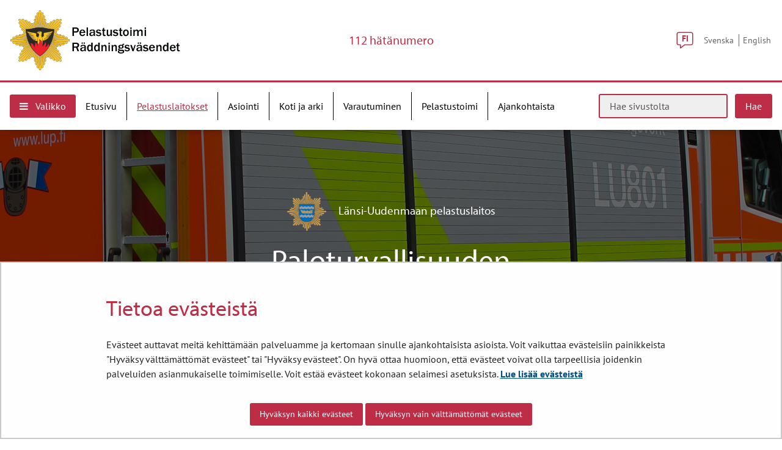

--- FILE ---
content_type: text/html;charset=UTF-8
request_url: https://pelastustoimi.fi/lansi-uusimaa/ohjeet-ja-lomakkeet/paloturvallisuuden-itsearviointi
body_size: 28234
content:
<!doctype html>
<html class="ltr site-theme top-frame" dir="ltr" lang="fi-FI">
 <head> 
  <link rel="alternate" hreflang="en" href="https://pelastustoimi.fi/en/western-uusimaa/instructions-and-forms/self-assessment-of-fire-safety"> 
  <link rel="alternate" hreflang="sv" href="https://pelastustoimi.fi/sv/vastra-nyland/anvisningar-och-blanketter/egenkontroll-av-brandsakerheten"> 
  <link rel="alternate" hreflang="fi" href="https://pelastustoimi.fi/lansi-uusimaa/ohjeet-ja-lomakkeet/paloturvallisuuden-itsearviointi"> 
  <title>Paloturvallisuuden itsearviointi | Länsi-Uudenmaan pelastuslaitos</title> 
  <meta http-equiv="X-UA-Compatible" content="IE=edge"> 
  <meta content="initial-scale=1.0, width=device-width" name="viewport"> 
  <meta content="text/html; charset=UTF-8" http-equiv="content-type"> 
  <script data-senna-track="permanent" src="/o/frontend-js-svg4everybody-web/index.js" type="text/javascript"></script> 
  <link href="/documents/25266713/35096300/pelastustoimi-logo.png/63b1770d-e4d1-5472-b4da-b38e04e7a199?t=1600853826232&amp;imagePreview=1" rel="shortcut icon"> 
  <link data-senna-track="permanent" href="/o/frontend-theme-font-awesome-web/css/main.css" rel="stylesheet" type="text/css"> 
  <script data-senna-track="permanent" src="/o/frontend-js-jquery-web/jquery/jquery.min.js" type="text/javascript"></script> 
  <script data-senna-track="permanent" src="/o/frontend-js-jquery-web/jquery/init.js" type="text/javascript"></script> 
  <script data-senna-track="permanent" src="/o/frontend-js-jquery-web/jquery/ajax.js" type="text/javascript"></script> 
  <script data-senna-track="permanent" src="/o/frontend-js-jquery-web/jquery/bootstrap.bundle.min.js" type="text/javascript"></script> 
  <script data-senna-track="permanent" src="/o/frontend-js-jquery-web/jquery/collapsible_search.js" type="text/javascript"></script> 
  <script data-senna-track="permanent" src="/o/frontend-js-jquery-web/jquery/fm.js" type="text/javascript"></script> 
  <script data-senna-track="permanent" src="/o/frontend-js-jquery-web/jquery/form.js" type="text/javascript"></script> 
  <script data-senna-track="permanent" src="/o/frontend-js-jquery-web/jquery/popper.min.js" type="text/javascript"></script> 
  <script data-senna-track="permanent" src="/o/frontend-js-jquery-web/jquery/side_navigation.js" type="text/javascript"></script> 
  <meta property="og:locale" content="fi_FI"> 
  <meta property="og:locale:alternate" content="fi_FI"> 
  <meta property="og:locale:alternate" content="sv_SE"> 
  <meta property="og:locale:alternate" content="en_US"> 
  <meta property="og:locale:alternate" content="ar_SA"> 
  <meta property="og:locale:alternate" content="de_DE"> 
  <meta property="og:locale:alternate" content="es_ES"> 
  <meta property="og:locale:alternate" content="et_EE"> 
  <meta property="og:locale:alternate" content="fr_FR"> 
  <meta property="og:locale:alternate" content="ro_RO"> 
  <meta property="og:locale:alternate" content="ru_RU"> 
  <meta property="og:locale:alternate" content="se_FI"> 
  <meta property="og:locale:alternate" content="so_SO"> 
  <meta property="og:locale:alternate" content="uk_UA"> 
  <meta property="og:locale:alternate" content="smn_FI"> 
  <meta property="og:locale:alternate" content="sms_FI"> 
  <meta property="og:locale:alternate" content="it_IT"> 
  <meta property="og:site_name" content="Pelastustoimi"> 
  <meta property="og:title" content="Paloturvallisuuden itsearviointi | Länsi-Uudenmaan pelastuslaitos - Pelastustoimi"> 
  <meta property="og:type" content="website"> 
  <meta property="og:url" content="https://pelastustoimi.fi/lansi-uusimaa/ohjeet-ja-lomakkeet/paloturvallisuuden-itsearviointi"> 
  <link class="lfr-css-file" data-senna-track="temporary" href="https://pelastustoimi.fi/o/yja-site-template-theme/css/clay.css?browserId=chrome&amp;themeId=yjasitetemplate_WAR_yjasitetemplatetheme&amp;minifierType=css&amp;languageId=fi_FI&amp;t=1768235700000" id="liferayAUICSS" rel="stylesheet" type="text/css"> 
  <link data-senna-track="temporary" href="/o/frontend-css-web/main.css?browserId=chrome&amp;themeId=yjasitetemplate_WAR_yjasitetemplatetheme&amp;minifierType=css&amp;languageId=fi_FI&amp;t=1699991559480" id="liferayPortalCSS" rel="stylesheet" type="text/css"> 
  <link data-senna-track="temporary" href="/combo?browserId=chrome&amp;minifierType=&amp;themeId=yjasitetemplate_WAR_yjasitetemplatetheme&amp;languageId=fi_FI&amp;com_liferay_journal_content_web_portlet_JournalContentPortlet_INSTANCE_71842391_rs:%2Fcss%2Fmain.css&amp;com_liferay_product_navigation_product_menu_web_portlet_ProductMenuPortlet:%2Fcss%2Fmain.css&amp;fi_yja_emergencyalert_web_YjaEmergencyalertWebPortlet:%2Fcss%2Fmain.css&amp;fi_yja_language_version_tool_web_portlet_LanguageVersionToolSelectionPortlet:%2Fcss%2Fmain.css&amp;fi_yja_sitetemplatesettings_web_SiteTemplateSettingsFooter_WAR_fiyjasitetemplatesettingsweb_INSTANCE_sitetemplateFooter:%2Fcss%2Ffooter.css&amp;fi_yja_sitetemplatesettings_web_SiteTemplateSettingsHeader_WAR_fiyjasitetemplatesettingsweb:%2Fcss%2Fheader.css&amp;fi_yja_socialshare_portlet_SocialSharePortletGray_INSTANCE_S2q0B0mPeCjB:%2Fcss%2Fmain.css&amp;t=1768235700000" id="fd238291" rel="stylesheet" type="text/css"> 
  <script data-senna-track="temporary" type="text/javascript">
	// <![CDATA[
		var Liferay = Liferay || {};

		Liferay.Browser = {
			acceptsGzip: function() {
				return true;
			},

			

			getMajorVersion: function() {
				return 131.0;
			},

			getRevision: function() {
				return '537.36';
			},
			getVersion: function() {
				return '131.0';
			},

			

			isAir: function() {
				return false;
			},
			isChrome: function() {
				return true;
			},
			isEdge: function() {
				return false;
			},
			isFirefox: function() {
				return false;
			},
			isGecko: function() {
				return true;
			},
			isIe: function() {
				return false;
			},
			isIphone: function() {
				return false;
			},
			isLinux: function() {
				return false;
			},
			isMac: function() {
				return true;
			},
			isMobile: function() {
				return false;
			},
			isMozilla: function() {
				return false;
			},
			isOpera: function() {
				return false;
			},
			isRtf: function() {
				return true;
			},
			isSafari: function() {
				return true;
			},
			isSun: function() {
				return false;
			},
			isWebKit: function() {
				return true;
			},
			isWindows: function() {
				return false;
			}
		};

		Liferay.Data = Liferay.Data || {};

		Liferay.Data.ICONS_INLINE_SVG = true;

		Liferay.Data.NAV_SELECTOR = '#navigation';

		Liferay.Data.NAV_SELECTOR_MOBILE = '#navigationCollapse';

		Liferay.Data.isCustomizationView = function() {
			return false;
		};

		Liferay.Data.notices = [
			

			
		];

		Liferay.PortletKeys = {
			DOCUMENT_LIBRARY: 'com_liferay_document_library_web_portlet_DLPortlet',
			DYNAMIC_DATA_MAPPING: 'com_liferay_dynamic_data_mapping_web_portlet_DDMPortlet',
			ITEM_SELECTOR: 'com_liferay_item_selector_web_portlet_ItemSelectorPortlet'
		};

		Liferay.PropsValues = {
			JAVASCRIPT_SINGLE_PAGE_APPLICATION_TIMEOUT: 0,
			NTLM_AUTH_ENABLED: false,
			UPLOAD_SERVLET_REQUEST_IMPL_MAX_SIZE: 3048576000
		};

		Liferay.ThemeDisplay = {

			

			
				getLayoutId: function() {
					return '478';
				},

				

				getLayoutRelativeControlPanelURL: function() {
					return '/group/pelastustoimi/~/control_panel/manage';
				},

				getLayoutRelativeURL: function() {
					return '/lansi-uusimaa/ohjeet-ja-lomakkeet/paloturvallisuuden-itsearviointi';
				},
				getLayoutURL: function() {
					return 'https://pelastustoimi.fi/lansi-uusimaa/ohjeet-ja-lomakkeet/paloturvallisuuden-itsearviointi';
				},
				getParentLayoutId: function() {
					return '455';
				},
				isControlPanel: function() {
					return false;
				},
				isPrivateLayout: function() {
					return 'false';
				},
				isVirtualLayout: function() {
					return false;
				},
			

			getBCP47LanguageId: function() {
				return 'fi-FI';
			},
			getCanonicalURL: function() {

				

				return 'https\x3a\x2f\x2fpelastustoimi\x2efi\x2flansi-uusimaa\x2fohjeet-ja-lomakkeet\x2fpaloturvallisuuden-itsearviointi';
			},
			getCDNBaseURL: function() {
				return 'https://pelastustoimi.fi';
			},
			getCDNDynamicResourcesHost: function() {
				return '';
			},
			getCDNHost: function() {
				return '';
			},
			getCompanyGroupId: function() {
				return '10197';
			},
			getCompanyId: function() {
				return '10157';
			},
			getDefaultLanguageId: function() {
				return 'fi_FI';
			},
			getDoAsUserIdEncoded: function() {
				return '';
			},
			getLanguageId: function() {
				return 'fi_FI';
			},
			getParentGroupId: function() {
				return '25266713';
			},
			getPathContext: function() {
				return '';
			},
			getPathImage: function() {
				return '/image';
			},
			getPathJavaScript: function() {
				return '/o/frontend-js-web';
			},
			getPathMain: function() {
				return '/c';
			},
			getPathThemeImages: function() {
				return 'https://pelastustoimi.fi/o/yja-site-template-theme/images';
			},
			getPathThemeRoot: function() {
				return '/o/yja-site-template-theme';
			},
			getPlid: function() {
				return '71842391';
			},
			getPortalURL: function() {
				return 'https://pelastustoimi.fi';
			},
			getRealUserId: function() {
				return '10161';
			},
			getScopeGroupId: function() {
				return '25266713';
			},
			getScopeGroupIdOrLiveGroupId: function() {
				return '25266713';
			},
			getSessionId: function() {
				return '';
			},
			getSiteAdminURL: function() {
				return 'https://pelastustoimi.fi/group/pelastustoimi/~/control_panel/manage?p_p_lifecycle=0&p_p_state=maximized&p_p_mode=view';
			},
			getSiteGroupId: function() {
				return '25266713';
			},
			getURLControlPanel: function() {
				return '/group/control_panel?refererPlid=71842391';
			},
			getURLHome: function() {
				return 'https\x3a\x2f\x2fpelastustoimi\x2efi\x2f';
			},
			getUserEmailAddress: function() {
				return '';
			},
			getUserId: function() {
				return '10161';
			},
			getUserName: function() {
				return '';
			},
			isAddSessionIdToURL: function() {
				return false;
			},
			isImpersonated: function() {
				return false;
			},
			isSignedIn: function() {
				return false;
			},

			isStagedPortlet: function() {
				
					
						return false;
					
				
			},

			isStateExclusive: function() {
				return false;
			},
			isStateMaximized: function() {
				return false;
			},
			isStatePopUp: function() {
				return false;
			}
		};

		var themeDisplay = Liferay.ThemeDisplay;

		Liferay.AUI = {

			

			getAvailableLangPath: function() {
				return 'available_languages.jsp?browserId=chrome&themeId=yjasitetemplate_WAR_yjasitetemplatetheme&colorSchemeId=01&languageId=fi_FI&t=1768927240746';
			},
			getCombine: function() {
				return false;
			},
			getComboPath: function() {
				return '/combo/?browserId=chrome&minifierType=&languageId=fi_FI&t=1768242817377&';
			},
			getDateFormat: function() {
				return '%d.%m.%Y';
			},
			getEditorCKEditorPath: function() {
				return '/o/frontend-editor-ckeditor-web';
			},
			getFilter: function() {
				var filter = 'raw';

				
					

				return filter;
			},
			getFilterConfig: function() {
				var instance = this;

				var filterConfig = null;

				if (!instance.getCombine()) {
					filterConfig = {
						replaceStr: '.js' + instance.getStaticResourceURLParams(),
						searchExp: '\\.js$'
					};
				}

				return filterConfig;
			},
			getJavaScriptRootPath: function() {
				return '/o/frontend-js-web';
			},
			getLangPath: function() {
				return 'aui_lang.jsp?browserId=chrome&themeId=yjasitetemplate_WAR_yjasitetemplatetheme&colorSchemeId=01&languageId=fi_FI&t=1768242817377';
			},
			getPortletRootPath: function() {
				return '/html/portlet';
			},
			getStaticResourceURLParams: function() {
				return '?browserId=chrome&minifierType=&languageId=fi_FI&t=1768242817377';
			}
		};

		Liferay.authToken = 'CBo9Q19d';

		

		Liferay.currentURL = '\x2flansi-uusimaa\x2fohjeet-ja-lomakkeet\x2fpaloturvallisuuden-itsearviointi';
		Liferay.currentURLEncoded = '\x252Flansi-uusimaa\x252Fohjeet-ja-lomakkeet\x252Fpaloturvallisuuden-itsearviointi';
	// ]]>
</script> 
  <script src="/o/js_loader_config?t=1768242795003" type="text/javascript"></script> 
  <script data-senna-track="permanent" src="/o/frontend-js-aui-web/aui/aui/aui.js" type="text/javascript"></script> 
  <script data-senna-track="permanent" src="/o/frontend-js-aui-web/liferay/modules.js" type="text/javascript"></script> 
  <script data-senna-track="permanent" src="/o/frontend-js-aui-web/liferay/aui_sandbox.js" type="text/javascript"></script> 
  <script data-senna-track="permanent" src="/o/frontend-js-aui-web/aui/attribute-base/attribute-base.js" type="text/javascript"></script> 
  <script data-senna-track="permanent" src="/o/frontend-js-aui-web/aui/attribute-complex/attribute-complex.js" type="text/javascript"></script> 
  <script data-senna-track="permanent" src="/o/frontend-js-aui-web/aui/attribute-core/attribute-core.js" type="text/javascript"></script> 
  <script data-senna-track="permanent" src="/o/frontend-js-aui-web/aui/attribute-observable/attribute-observable.js" type="text/javascript"></script> 
  <script data-senna-track="permanent" src="/o/frontend-js-aui-web/aui/attribute-extras/attribute-extras.js" type="text/javascript"></script> 
  <script data-senna-track="permanent" src="/o/frontend-js-aui-web/aui/event-custom-base/event-custom-base.js" type="text/javascript"></script> 
  <script data-senna-track="permanent" src="/o/frontend-js-aui-web/aui/event-custom-complex/event-custom-complex.js" type="text/javascript"></script> 
  <script data-senna-track="permanent" src="/o/frontend-js-aui-web/aui/oop/oop.js" type="text/javascript"></script> 
  <script data-senna-track="permanent" src="/o/frontend-js-aui-web/aui/aui-base-lang/aui-base-lang.js" type="text/javascript"></script> 
  <script data-senna-track="permanent" src="/o/frontend-js-aui-web/liferay/dependency.js" type="text/javascript"></script> 
  <script data-senna-track="permanent" src="/o/frontend-js-aui-web/liferay/util.js" type="text/javascript"></script> 
  <script data-senna-track="permanent" src="/o/frontend-js-web/loader/config.js" type="text/javascript"></script> 
  <script data-senna-track="permanent" src="/o/frontend-js-web/loader/loader.js" type="text/javascript"></script> 
  <script data-senna-track="permanent" src="/o/frontend-js-web/liferay/dom_task_runner.js" type="text/javascript"></script> 
  <script data-senna-track="permanent" src="/o/frontend-js-web/liferay/events.js" type="text/javascript"></script> 
  <script data-senna-track="permanent" src="/o/frontend-js-web/liferay/lazy_load.js" type="text/javascript"></script> 
  <script data-senna-track="permanent" src="/o/frontend-js-web/liferay/liferay.js" type="text/javascript"></script> 
  <script data-senna-track="permanent" src="/o/frontend-js-web/liferay/global.bundle.js" type="text/javascript"></script> 
  <script data-senna-track="permanent" src="/o/frontend-js-web/liferay/portlet.js" type="text/javascript"></script> 
  <script data-senna-track="permanent" src="/o/frontend-js-web/liferay/workflow.js" type="text/javascript"></script> 
  <script data-senna-track="temporary" src="/o/js_bundle_config?t=1768242820594" type="text/javascript"></script> 
  <script data-senna-track="temporary" type="text/javascript">
	// <![CDATA[
		
			
				
		

		

		
	// ]]>
</script> 
  <meta name="google-site-verification" content="YGogscPp5xCP_mS6Ft3iNjCQ9dQRlkAEAmoi7yCBog4"> 
  <!--BEGIN Snoobi siteanalytics V2.0 --> 
   
  <!-- END Snoobi siteanalytics V2.0 --> 
  <link class="lfr-css-file" data-senna-track="temporary" href="https://pelastustoimi.fi/o/yja-site-template-theme/css/main.css?browserId=chrome&amp;themeId=yjasitetemplate_WAR_yjasitetemplatetheme&amp;minifierType=css&amp;languageId=fi_FI&amp;t=1768235700000" id="liferayThemeCSS" rel="stylesheet" type="text/css"> 
  <style data-senna-track="temporary" type="text/css">

		

			

		

			

		

			

		

			

		

			

		

			

		

			

		

			

		

			

		

			

		

			

		

			

		

			

		

			

		

	</style> 
  <style>
/* Publication Theme Mobile navigation */
.yja-publication .yja-mobile-navigation { display: none; }
/* YJAOM-815 */
.top-frame .has-control-menu.controls-visible .portlet-asset-publisher .portlet-topper{
    z-index: 3;
}

/* YJAY-3881  */
.chrome .input-group .btn:focus, .chrome .input-group .form-control:focus {
    z-index: inherit;
}

/* SD-30779 */ 
*[lang="ar_SA"], *[lang="ar-SA"], *[lang="ar-SA"] *{ direction: rtl !important; }


/* YJALR71-2924 */
.controls-visible.signed-in .portlet-column-content.empty {min-height: 50px;margin-bottom: 10px;border: 1px dashed #d1d1d1;}

/* YJAVNK-1622 */
.has-control-menu .lfr-add-panel.open-admin-panel.sidenav-menu-slider{
    width: 500px !important;
}
.has-control-menu .lfr-admin-panel.sidenav-menu-slider .product-menu{
    width: 500px !important;
} 

</style> 
  <script>
    /* YJAY-1778 */
    (function () {
        window.YjaSearcher = window.YjaSearcher || {};
        window.YjaSearcher.encodeInput = window.YjaSearcher.encodeInput || function (userInput) {
            return encodeURIComponent(userInput).trim()
                .replace(/%2[f|F]/g, '/')
                .replace(/%5[c|C]/g, '%20')
                .replace(",", "%2C")
                .replace("\"", "%22")
                .replace("!", "%21")
                .replace("&", "%26")
                .replace("'", "%27")
                .replace('(', '%28')
                .replace(')', '%29');
        };

        window.YjaSearcher.readInput = window.YjaSearcher.readInput || function (input) {
            input = input || '';
            if (('' + input).trim().indexOf('#') < 0) {
                input = '#' + input;
            }
            var keywords = $(input).val();
            keywords = window.YjaSearcher.encodeInput(keywords);
            return keywords;
        };

        window.YjaSearcher.submitSearchForm = window.YjaSearcher.submitSearchForm || function (input) {
            var keywords = window.YjaSearcher.readInput(input);
            var formSearchUrl = window.YjaSearcher.formSearchUrl;
            if (formSearchUrl && keywords) {
                document.location.href = formSearchUrl + "?q=" + keywords;
            }
        };
    })();
</script> 
  <style data-senna-track="temporary" type="text/css">
</style> 
  <link data-senna-track="permanent" href="https://pelastustoimi.fi/combo?browserId=chrome&amp;minifierType=css&amp;languageId=fi_FI&amp;t=1768242780635&amp;/o/yja-common-ui-theme-contributor/css/yja-common-ui.css" rel="stylesheet" type="text/css"> 
  <script data-senna-track="permanent" src="https://pelastustoimi.fi/o/yja-common-ui-theme-contributor/js/yja-common-ui.js?browserId=chrome&amp;languageId=fi_FI&amp;t=1768242780635" type="text/javascript"></script> 
  <script type="text/javascript">
// <![CDATA[
Liferay.on(
	'ddmFieldBlur', function(event) {
		if (window.Analytics) {
			Analytics.send(
				'fieldBlurred',
				'Form',
				{
					fieldName: event.fieldName,
					focusDuration: event.focusDuration,
					formId: event.formId,
					formPageTitle: event.formPageTitle,
					page: event.page,
					title: event.title
				}
			);
		}
	}
);

Liferay.on(
	'ddmFieldFocus', function(event) {
		if (window.Analytics) {
			Analytics.send(
				'fieldFocused',
				'Form',
				{
					fieldName: event.fieldName,
					formId: event.formId,
					formPageTitle: event.formPageTitle,
					page: event.page,
					title: event.title
				}
			);
		}
	}
);

Liferay.on(
	'ddmFormPageShow', function(event) {
		if (window.Analytics) {
			Analytics.send(
				'pageViewed',
				'Form',
				{
					formId: event.formId,
					formPageTitle: event.formPageTitle,
					page: event.page,
					title: event.title
				}
			);
		}
	}
);

Liferay.on(
	'ddmFormSubmit', function(event) {
		if (window.Analytics) {
			Analytics.send(
				'formSubmitted',
				'Form',
				{
					formId: event.formId
				}
			);
		}
	}
);

Liferay.on(
	'ddmFormView', function(event) {
		if (window.Analytics) {
			Analytics.send(
				'formViewed',
				'Form',
				{
					formId: event.formId,
					title: event.title
				}
			);
		}
	}
);
// ]]>
</script> 
  <script data-senna-track="temporary" type="text/javascript">
	if (window.Analytics) {
		window._com_liferay_document_library_analytics_isViewFileEntry = false;
	}
</script> 
  <link rel="stylesheet" href="/o/fi.yja.sitetemplatesettings.web/support/25266713/1764765708560.css"> 
  <meta name="twitter:card" content="summary"> 
  <meta name="twitter:title" content="Paloturvallisuuden itsearviointi | Länsi-Uudenmaan pelastuslaitos"> 
  <script src="/documents/25266713/37885742/slick.js/41858afd-ca4c-9d40-8d33-0e5d2521b99e?t=1600410985015"></script> 
  <link rel="stylesheet" href="/o/common-ui-resources/standalone/a11y/css/main.css?browserId=chrome&amp;themeId=yjasitetemplate_WAR_yjasitetemplatetheme&amp;minifierType=css&amp;languageId=fi_FI&amp;t=1768235700000
"> 
  <link rel="stylesheet" href="/o/common-ui-resources/standalone/owl/css/owl.carousel.min.css?browserId=chrome&amp;themeId=yjasitetemplate_WAR_yjasitetemplatetheme&amp;minifierType=css&amp;languageId=fi_FI&amp;t=1768235700000
"> 
  <link rel="stylesheet" type="text/css" href="/o/yja-cookie-consent-web/css/main.css?browserId=chrome&amp;themeId=yjasitetemplate_WAR_yjasitetemplatetheme&amp;minifierType=css&amp;languageId=fi_FI&amp;t=1768235700000"> 
  <meta property="og:image" content="https://pelastustoimi.fi/documents/25266713/64706310/LUP_banner_kalustoa3.jpg/6439d059-ac39-dc09-4efc-8b1ac85a17e0?t=1618571349802"> 
  <meta name="twitter:image" content="https://pelastustoimi.fi/documents/25266713/64706310/LUP_banner_kalustoa3.jpg/6439d059-ac39-dc09-4efc-8b1ac85a17e0?t=1618571349802"> 
 </head> 
 <body class="chrome controls-visible  yui3-skin-sam signed-out public-page site extranet-user  fi" itemscope itemtype="http://schema.org/WebPage"> 
  <a href="#content-main" id="skip-to-maincontent">Hyppää sisältöön</a> 
  <script>var YjaSearcher = YjaSearcher || {};
YjaSearcher.formSearchUrl = '/haku';</script> 
  <nav id="menu" aria-label="Päänavigointi mobiililaitteille"> 
   <div> 
    <p class="mm-custom-top text-right"><span id="top-of-menu"></span> <button class="close-mm-menu label" aria-label="Sulje valikko">X</button></p> 
    <ul class="Inset"> 
     <li id="toggle-mm-menu0" class=" "><a href="https://pelastustoimi.fi/etusivu">Etusivu</a></li> 
     <li id="toggle-mm-menu1" class="  parent"><a href="https://pelastustoimi.fi/pelastuslaitokset">Pelastuslaitokset</a> 
      <ul> 
       <li><a href="https://pelastustoimi.fi/etela-karjala">Etelä-Karjala</a> 
        <ul> 
         <li><a href="https://pelastustoimi.fi/etela-karjala/lomakkeet-ja-oppaat">Lomakkeet ja oppaat</a></li> 
         <li><a href="https://pelastustoimi.fi/etela-karjala/ota-yhteytta">Ota yhteyttä</a> 
          <ul> 
           <li><a href="https://pelastustoimi.fi/etela-karjala/tietosuojaseloste">Tietosuojaseloste</a></li> 
           <li><a href="https://pelastustoimi.fi/etela-karjala/saavutettavuusseloste1">Saavutettavuusseloste</a></li> 
          </ul></li> 
         <li><a href="https://pelastustoimi.fi/etela-karjala/meista">Meistä</a> 
          <ul> 
           <li><a href="https://pelastustoimi.fi/etela-karjala/palvelumaksuhinnasto">Palvelumaksuhinnasto</a></li> 
           <li><a href="https://pelastustoimi.fi/etela-karjala/meista/omavalvontasuunnitelma">Omavalvontasuunnitelma</a></li> 
           <li><a href="https://pelastustoimi.fi/etela-karjala/meista/omavalvontamittaaminen-1.1.-30.4.2024">Omavalvontamittaaminen 1.1.-30.4.2024</a></li> 
           <li><a href="https://pelastustoimi.fi/etela-karjala/meista/omavalvontamittaaminen-1.5.-31.8.2024">Omavalvontamittaaminen 1.5.-31.8.2024</a></li> 
           <li><a href="https://pelastustoimi.fi/omavalvontamittaaminen-1.9.-31.12.2024">Omavalvontamittaaminen 1.9.-31.12.2024</a></li> 
           <li><a href="https://pelastustoimi.fi/etela-karjala/meista/omavalvontamittaaminen-1.1.-30.4.2025">Omavalvontamittaaminen 1.1.-30.4.2025</a></li> 
           <li><a href="https://pelastustoimi.fi/etela-karjala/meista/omavalvontamittaaminen-1.5.-31.8.2025">Omavalvontamittaaminen 1.5.-31.8.2025</a></li> 
          </ul></li> 
         <li><a href="https://pelastustoimi.fi/etela-karjala/palvelut">Palvelut</a> 
          <ul> 
           <li><a href="https://pelastustoimi.fi/etela-karjala/pelastustoiminta">Pelastustoiminta</a> 
            <ul> 
             <li><a href="https://pelastustoimi.fi/etela-karjala/palvelut/pelastustoiminta/onnettomuuden-jalkeen">Onnettomuuden jälkeen</a></li> 
            </ul></li> 
           <li><a href="https://pelastustoimi.fi/etela-karjala/onnettomuuksien-ehkaisy">Onnettomuuksien ehkäisy</a></li> 
           <li><a href="https://pelastustoimi.fi/etela-karjala/valvonta-palotarkastus">Valvonta-palotarkastus</a> 
            <ul> 
             <li><a href="https://pelastustoimi.fi/etela-karjala/paloturvallisuuden-itsearviointi">Paloturvallisuuden itsearviointi</a></li> 
            </ul></li> 
           <li><a href="https://pelastustoimi.fi/etela-karjala/sopimuspalokunnat">Sopimuspalokunnat</a></li> 
           <li><a href="https://pelastustoimi.fi/etela-karjala/varautuminen-ja-valmiussuunnittelu">Varautuminen ja valmiussuunnittelu</a> 
            <ul> 
             <li><a href="https://pelastustoimi.fi/etela-karjala/palvelut/varautuminen-ja-valmiussuunnittelu/vaestonsuojelu-ja-yleiset-vaestonsuojat">Väestönsuojelu ja yleiset väestönsuojat</a></li> 
             <li><a href="https://pelastustoimi.fi/etela-karjala/usein-kysyttyja-kysymyksia-vaestonsuojelusta-ja-omatoimisesta-varautumisesta">Usein kysyttyjä kysymyksiä väestönsuojelusta ja omatoimisesta varautumisesta</a></li> 
            </ul></li> 
           <li><a href="https://pelastustoimi.fi/etela-karjala/ulkoiset-pelastussuunnitelmat">Ulkoiset pelastussuunnitelmat</a></li> 
           <li><a href="https://pelastustoimi.fi/etela-karjala/kehittaminen">Kehittäminen</a></li> 
           <li><a href="https://pelastustoimi.fi/etela-karjala/turvallisuuskoulutus-ja-viestinta">Turvallisuuskoulutus ja -viestintä</a> 
            <ul> 
             <li><a href="https://pelastustoimi.fi/etela-karjala/alkusammutuskoulutus">Alkusammutuskoulutus</a></li> 
            </ul></li> 
           <li><a href="https://pelastustoimi.fi/etela-karjala/ensihoito">Ensihoito</a></li> 
          </ul></li> 
         <li><a href="https://pelastustoimi.fi/etela-karjala/ajankohtaista">Ajankohtaista</a></li> 
        </ul></li> 
       <li><a href="https://pelastustoimi.fi/etela-pohjanmaa">Etelä-Pohjanmaa</a> 
        <ul> 
         <li><a href="https://pelastustoimi.fi/etela-pohjanmaa/palvelut">Palvelut</a> 
          <ul> 
           <li><a href="https://pelastustoimi.fi/etela-pohjanmaa/palvelut/pelastustoiminta">Pelastustoiminta</a></li> 
           <li><a href="https://pelastustoimi.fi/etela-pohjanmaa/palvelut/onnettomuuksien-ennaltaehkaisy">Onnettomuuksien ennaltaehkäisy</a></li> 
           <li><a href="https://pelastustoimi.fi/etela-pohjanmaa/palvelut/turvallisuusviestinta-ja-koulutus">Turvallisuusviestintä ja -koulutus</a></li> 
           <li><a href="https://pelastustoimi.fi/etela-pohjanmaa/palvelut/varautuminen-ja-vaestonsuojelu">Varautuminen ja väestönsuojelu</a></li> 
           <li><a href="https://pelastustoimi.fi/etela-pohjanmaa/palvelut/sopimuspalokunnat">Sopimuspalokunnat</a></li> 
           <li><a href="https://pelastustoimi.fi/etela-pohjanmaa/palvelut/ulkoiset-pelastussuunnitelmat">Ulkoiset pelastussuunnitelmat</a></li> 
           <li><a href="https://pelastustoimi.fi/etela-pohjanmaa/palvelut/valvonta-ja-palotarkastus">Valvonta ja palotarkastus</a></li> 
          </ul></li> 
         <li><a href="https://pelastustoimi.fi/etela-pohjanmaa/lomakkeet-ja-ohjeet">Lomakkeet ja ohjeet</a> 
          <ul> 
           <li><a href="https://pelastustoimi.fi/etela-pohjanmaa/lomakkeet-ja-ohjeet/poistumisturvallisuus">Poistumisturvallisuus</a></li> 
           <li><a href="https://pelastustoimi.fi/etela-pohjanmaa/lomakkeet-ja-ohjeet/yleisotapahtumat">Yleisötapahtumat</a></li> 
           <li><a href="https://pelastustoimi.fi/etela-pohjanmaa/lomakkeet-ja-ohjeet/automaattiset-paloilmoittimet-ja-sammutuslaitteistot">Automaattiset paloilmoittimet ja sammutuslaitteistot</a></li> 
           <li><a href="https://pelastustoimi.fi/etela-pohjanmaa/lomakkeet-ja-ohjeet/avotulen-teko">Avotulen teko</a></li> 
           <li><a href="https://pelastustoimi.fi/etela-pohjanmaa/lomakkeet-ja-ohjeet/ohjeita-suunnittelijoille-ja-rakentajille">Ohjeita suunnittelijoille ja rakentajille</a></li> 
           <li><a href="https://pelastustoimi.fi/etela-pohjanmaa/lomakkeet-ja-ohjeet/vaaralliset-kemikaalit-ja-rajahteet">Vaaralliset kemikaalit ja räjähteet</a></li> 
           <li><a href="https://pelastustoimi.fi/etela-pohjanmaa/lomakkeet-ja-ohjeet/paloturvallisuuden-itsearviointi">Paloturvallisuuden itsearviointi</a></li> 
           <li><a href="https://pelastustoimi.fi/etela-pohjanmaa/lomakkeet-ja-ohjeet/paloriski-ilmoitus">Paloriski-ilmoitus</a></li> 
           <li><a href="https://pelastustoimi.fi/etela-pohjanmaa/lomakkeet-ja-ohjeet/ilotulitteet">Ilotulitteet</a></li> 
           <li><a href="https://pelastustoimi.fi/etela-pohjanmaa/tilapaismajoitus">Tilapäismajoitus</a></li> 
           <li><a href="https://pelastustoimi.fi/asuinrakennuksen-pelastussuunnitelma">Asuinrakennuksen pelastussuunnitelma</a></li> 
           <li><a href="https://pelastustoimi.fi/etela-pohjanmaa/lomakkeet-ja-ohjeet/vaestonsuojelun-ohjeita-ja-lomakkeita">Väestönsuojelun ohjeita ja lomakkeita</a></li> 
           <li><a href="https://pelastustoimi.fi/palveluhinnasto-ja-valvontasuunnitelma">Palveluhinnasto ja valvontasuunnitelma</a></li> 
          </ul></li> 
         <li><a href="https://pelastustoimi.fi/etela-pohjanmaa/ota-yhteytta">Ota yhteyttä</a> 
          <ul> 
           <li><a href="https://pelastustoimi.fi/etela-pohjanmaa/ota-yhteytta/paloasemat">Paloasemat</a></li> 
           <li><a href="https://pelastustoimi.fi/etela-pohjanmaa/ota-yhteytta/hallinto-yhteystiedot">Hallinto yhteystiedot</a></li> 
          </ul></li> 
         <li><a href="https://pelastustoimi.fi/etela-pohjanmaa/ajankohtaista">Ajankohtaista</a></li> 
         <li><a href="https://pelastustoimi.fi/etela-pohjanmaa/meista">Meistä</a></li> 
        </ul></li> 
       <li><a href="https://pelastustoimi.fi/etela-savo">Etelä-Savo</a> 
        <ul> 
         <li><a href="https://pelastustoimi.fi/etela-savo/ajankohtaista">Ajankohtaista</a></li> 
         <li><a href="https://pelastustoimi.fi/etela-savo/ota-yhteytta">Ota yhteyttä</a> 
          <ul> 
           <li><a href="https://pelastustoimi.fi/etela-savo/ota-yhteytta-henkilohakemisto">Henkilöhakemisto</a></li> 
          </ul></li> 
         <li><a href="https://pelastustoimi.fi/etela-savo/palvelut">Palvelut</a> 
          <ul> 
           <li><a href="https://pelastustoimi.fi/etela-savo/palvelut/pelastustoiminta">Pelastustoiminta</a></li> 
           <li><a href="https://pelastustoimi.fi/etela-savo/palvelut/onnettomuuksien-ennaltaehkaisy">Onnettomuuksien ennaltaehkäisy</a> 
            <ul> 
             <li><a href="https://pelastustoimi.fi/etela-savo/palvelut/onnettomuuksien-ennaltaehkaisy/valvonta">Valvonta</a></li> 
             <li><a href="https://pelastustoimi.fi/etela-savo/palvelut/onnettomuuksien-ennaltaehkaisy/turvallisuusviestinta-ja-koulutus">Turvallisuusviestintä ja -koulutus</a></li> 
             <li><a href="https://pelastustoimi.fi/etela-savo/palvelut/onnettomuuksien-ennaltaehkaisy/varautuminen-valmiussuunnittelu-ja-vaestonsuojelu">Varautuminen, valmiussuunnittelu ja väestönsuojelu</a> 
              <ul> 
               <li><a href="https://pelastustoimi.fi/etela-savo/palvelut/onnettomuuksien-ennaltaehkaisy/varautuminen-valmiussuunnittelu-ja-vaestonsuojelu/tilapaissuojan-rakentaminen-ja-kaytto">Tilapäissuojan rakentaminen ja käyttö</a></li> 
              </ul></li> 
             <li><a href="https://pelastustoimi.fi/etela-savo/palvelut/onnettomuuksien-ennaltaehkaisy/ulkoiset-pelastussuunnitelmat">Ulkoiset pelastussuunnitelmat</a></li> 
            </ul></li> 
           <li><a href="https://pelastustoimi.fi/turvallisuuspalvelut">Turvallisuuspalvelut</a></li> 
          </ul></li> 
         <li><a href="https://pelastustoimi.fi/etela-savo/lomakkeet-ja-ohjeet">Lomakkeet ja ohjeet</a></li> 
         <li><a href="https://pelastustoimi.fi/etela-savo/meista">Meistä</a> 
          <ul> 
           <li><a href="https://pelastustoimi.fi/etela-savo/meista/olli-pekka-siiskonen">Olli-Pekka Siiskonen</a></li> 
           <li><a href="https://pelastustoimi.fi/etela-savo/meista/matti-kaarna">Matti Kaarna</a></li> 
           <li><a href="https://pelastustoimi.fi/etela-savo/meista/janne-vehvilainen">Janne Vehviläinen</a></li> 
           <li><a href="https://pelastustoimi.fi/etela-savo/meista/juuso-siitari">Juuso Siitari</a></li> 
           <li><a href="https://pelastustoimi.fi/etela-savo/meista/sami-laukkanen">Sami Laukkanen</a></li> 
           <li><a href="https://pelastustoimi.fi/etela-savo/meista/roope-paavilainen">Roope Paavilainen</a></li> 
           <li><a href="https://pelastustoimi.fi/etela-savo/meista/saavutettavuusseloste">Saavutettavuusseloste</a></li> 
           <li><a href="https://pelastustoimi.fi/etela-savo/meista/mikko-eronen">Mikko Eronen</a></li> 
           <li><a href="https://pelastustoimi.fi/etela-savo/meista/mira-pievilainen">Mira Pieviläinen</a></li> 
           <li><a href="https://pelastustoimi.fi/etela-savo/meista/tiia-kokkonen">Tiia Kokkonen</a></li> 
           <li><a href="https://pelastustoimi.fi/etela-savo/meista/jari-kasurinen">Jari Kasurinen</a></li> 
           <li><a href="https://pelastustoimi.fi/etela-savo/meista/eelis-laukkanen">Eelis Laukkanen</a></li> 
           <li><a href="https://pelastustoimi.fi/etela-savo/meista/patrick-nurmi">Patrick Nurmi</a></li> 
           <li><a href="https://pelastustoimi.fi/etela-savo/meista/teemu-ja-tomi-merivirta">Teemu ja Tomi Merivirta</a></li> 
           <li><a href="https://pelastustoimi.fi/etela-savo/meista/risto-muukkonen">Risto Muukkonen</a></li> 
           <li><a href="https://pelastustoimi.fi/etela-savo/meista/henri-keskinen">Henri Keskinen</a></li> 
           <li><a href="https://pelastustoimi.fi/etela-savo/meista/heikki-harkonen">Heikki Härkönen</a></li> 
           <li><a href="https://pelastustoimi.fi/etela-savo/meista/juha-kauppinen">Juha Kauppinen</a></li> 
          </ul></li> 
         <li><a href="https://pelastustoimi.fi/etela-savo/ota-yhteytta2">Ota yhteyttä</a></li> 
         <li><a href="https://pelastustoimi.fi/etela-savo/sopimuspalokunnat">Sopimuspalokunnat</a> 
          <ul> 
           <li><a href="https://pelastustoimi.fi/etela-savo/sopimuspalokunnat/anttolan-sopimuspalokunta">Anttolan sopimuspalokunta</a></li> 
           <li><a href="https://pelastustoimi.fi/etela-savo/sopimuspalokunnat/enonkosken-sopimuspalokunta">Enonkosken sopimuspalokunta</a></li> 
           <li><a href="https://pelastustoimi.fi/etela-savo/sopimuspalokunnat/haukivuoren-sopimuspalokunta">Haukivuoren sopimuspalokunta</a></li> 
           <li><a href="https://pelastustoimi.fi/etela-savo/sopimuspalokunnat/hiirolan-sopimuspalokunta">Hiirolan sopimuspalokunta</a></li> 
           <li><a href="https://pelastustoimi.fi/etela-savo/sopimuspalokunnat/hirvensalmen-sopimuspalokunta">Hirvensalmen sopimuspalokunta</a></li> 
           <li><a href="https://pelastustoimi.fi/etela-savo/sopimuspalokunnat/juvan-sopimuspalokunta">Juvan sopimuspalokunta</a></li> 
           <li><a href="https://pelastustoimi.fi/etela-savo/sopimuspalokunnat/jappilan-sopimuspalokunta">Jäppilän sopimuspalokunta</a></li> 
           <li><a href="https://pelastustoimi.fi/etela-savo/sopimuspalokunnat/kangasniemen-sopimuspalokunta">Kangasniemen sopimuspalokunta</a></li> 
           <li><a href="https://pelastustoimi.fi/etela-savo/sopimuspalokunnat/kerimaen-sopimuspalokunta">Kerimäen sopimuspalokunta</a></li> 
           <li><a href="https://pelastustoimi.fi/etela-savo/sopimuspalokunnat/lohikosken-sopimuspalokunta">Lohikosken sopimuspalokunta</a></li> 
           <li><a href="https://pelastustoimi.fi/etela-savo/sopimuspalokunnat/miekkoniemen-sopimuspalokunta">Miekkoniemen sopimuspalokunta</a></li> 
           <li><a href="https://pelastustoimi.fi/etela-savo/sopimuspalokunnat/mikkelin-esikaupungin-sopimuspalokunta">Mikkelin esikaupungin sopimuspalokunta</a></li> 
           <li><a href="https://pelastustoimi.fi/etela-savo/sopimuspalokunnat/mikkelin-sopimuspalokunta">Mikkelin sopimuspalokunta</a></li> 
           <li><a href="https://pelastustoimi.fi/etela-savo/sopimuspalokunnat/mantyharjun-sopimuspalokunta">Mäntyharjun sopimuspalokunta</a></li> 
           <li><a href="https://pelastustoimi.fi/etela-savo/sopimuspalokunnat/oravin-sopimuspalokunta">Oravin sopimuspalokunta</a></li> 
           <li><a href="https://pelastustoimi.fi/etela-savo/sopimuspalokunnat/otavan-sopimuspalokunta">Otavan sopimuspalokunta</a></li> 
           <li><a href="https://pelastustoimi.fi/etela-savo/sopimuspalokunnat/pertunmaan-sopimuspalokunta">Pertunmaan sopimuspalokunta</a></li> 
           <li><a href="https://pelastustoimi.fi/etela-savo/sopimuspalokunnat/pieksamaen-sopimuspalokunta">Pieksämäen sopimuspalokunta</a></li> 
           <li><a href="https://pelastustoimi.fi/etela-savo/sopimuspalokunnat/punkaharjun-sopimuspalokunta">Punkaharjun sopimuspalokunta</a></li> 
           <li><a href="https://pelastustoimi.fi/etela-savo/sopimuspalokunnat/puumalan-sopimuspalokunta">Puumalan sopimuspalokunta</a></li> 
           <li><a href="https://pelastustoimi.fi/etela-savo/sopimuspalokunnat/rantasalmen-sopimuspalokunta">Rantasalmen sopimuspalokunta</a></li> 
           <li><a href="https://pelastustoimi.fi/etela-savo/sopimuspalokunnat/ristiinan-sopimuspalokunta">Ristiinan sopimuspalokunta</a></li> 
           <li><a href="https://pelastustoimi.fi/etela-savo/sopimuspalokunnat/savonlinnan-sopimuspalokunta">Savonlinnan sopimuspalokunta</a></li> 
           <li><a href="https://pelastustoimi.fi/etela-savo/sopimuspalokunnat/savonrannan-sopimuspalokunta">Savonrannan sopimuspalokunta</a></li> 
           <li><a href="https://pelastustoimi.fi/etela-savo/sopimuspalokunnat/sulkavan-sopimuspalokunta">Sulkavan sopimuspalokunta</a></li> 
           <li><a href="https://pelastustoimi.fi/etela-savo/sopimuspalokunnat/suomenniemen-sopimuspalokunta">Suomenniemen sopimuspalokunta</a></li> 
           <li><a href="https://pelastustoimi.fi/etela-savo/sopimuspalokunnat/virtasalmen-sopimuspalokunta">Virtasalmen sopimuspalokunta</a></li> 
          </ul></li> 
        </ul></li> 
       <li><a href="https://pelastustoimi.fi/helsinki">Helsinki</a> 
        <ul> 
         <li><a href="https://pelastustoimi.fi/helsinki/ajankohtaista">Ajankohtaista</a> 
          <ul> 
           <li><a href="https://pelastustoimi.fi/helsinki/ajankohtaista/julkaisut">Julkaisut</a></li> 
          </ul></li> 
         <li><a href="https://pelastustoimi.fi/helsinki/helsingin-pelastuskoulu">Helsingin pelastuskoulu</a></li> 
         <li><a href="https://pelastustoimi.fi/helsinki/historia-ja-museot">Historia ja museot</a></li> 
         <li><a href="https://pelastustoimi.fi/helsinki/medialle">Medialle</a></li> 
         <li><a href="https://pelastustoimi.fi/helsinki/meille-toihin-tai-opiskelemaan">Meille töihin tai opiskelemaan</a></li> 
         <li><a href="https://pelastustoimi.fi/helsinki/meista">Meistä</a> 
          <ul> 
           <li><a href="https://pelastustoimi.fi/helsinki/meista/arvot">Arvot</a></li> 
           <li><a href="https://pelastustoimi.fi/helsinki/meista/hallinto-ja-paatoksenteko">Hallinto ja päätöksenteko</a></li> 
           <li><a href="https://pelastustoimi.fi/helsinki/meista/helsingin-palokunnan-soittokunta">Helsingin Palokunnan Soittokunta</a></li> 
           <li><a href="https://pelastustoimi.fi/helsinki/meista/kalusto">Kalusto</a></li> 
           <li><a href="https://pelastustoimi.fi/helsinki/meista/palvelutasopaatos-ja-omavalvonta">Palvelutasopäätös ja omavalvonta</a></li> 
           <li><a href="https://pelastustoimi.fi/helsinki/meista/pelastusasemat">Pelastusasemat</a></li> 
           <li><a href="https://pelastustoimi.fi/helsinki/meista/strategia">Strategia</a></li> 
           <li><a href="https://pelastustoimi.fi/helsinki/meista/tehtava-ja-organisaatio">Tehtävä ja organisaatio</a></li> 
           <li><a href="https://pelastustoimi.fi/helsinki/meista/toiminnan-tunnuslukuja">Toiminnan tunnuslukuja</a></li> 
           <li><a href="https://pelastustoimi.fi/helsinki/meista/tutkimus">Tutkimus</a></li> 
           <li><a href="https://pelastustoimi.fi/helsinki/meista/vapaaehtoistyo">Vapaaehtoistyö</a></li> 
           <li><a href="https://pelastustoimi.fi/helsinki/meista/varautuminen-ja-valmiussuunnittelu">Varautuminen ja valmiussuunnittelu</a></li> 
          </ul></li> 
         <li><a href="https://pelastustoimi.fi/helsinki/ohjeet-ja-lomakkeet">Ohjeet ja lomakkeet</a> 
          <ul> 
           <li><a href="https://pelastustoimi.fi/helsinki/ohjeet-ja-lomakkeet/huoneistossa-lemmikkeja">Huoneistossa lemmikkejä</a></li> 
           <li><a href="https://pelastustoimi.fi/helsinki/ohjeet-ja-lomakkeet/ohjeita-sahkokatkojen-varalta">Ohjeita sähkökatkojen varalta</a></li> 
           <li><a href="https://pelastustoimi.fi/helsinki/ohjeet-ja-lomakkeet/saavutettavuus-ja-tietosuojaselosteet">Saavutettavuus- ja tietosuojaselosteet</a></li> 
          </ul></li> 
         <li><a href="https://pelastustoimi.fi/helsinki/ota-yhteytta">Ota yhteyttä</a></li> 
         <li><a href="https://pelastustoimi.fi/helsinki/palvelut">Palvelut</a> 
          <ul> 
           <li><a href="https://pelastustoimi.fi/helsinki/palvelut/ensihoito">Ensihoito</a> 
            <ul> 
             <li><a href="https://pelastustoimi.fi/helsinki/palvelut/ensihoito/avun-halyttaminen">Avun hälyttäminen</a></li> 
             <li><a href="https://pelastustoimi.fi/helsinki/palvelut/ensihoito/ensiapu-yleisotilaisuudessa">Ensiapu yleisötilaisuudessa</a></li> 
             <li><a href="https://pelastustoimi.fi/helsinki/palvelut/ensihoito/ensihoidon-laskutus">Ensihoidon laskutus</a></li> 
             <li><a href="https://pelastustoimi.fi/helsinki/palvelut/ensihoito/ensihoito-kohteessa-ja-jatkohoitopaikat">Ensihoito kohteessa ja jatkohoitopaikat</a></li> 
            </ul></li> 
           <li><a href="https://pelastustoimi.fi/helsinki/palvelut/onnettomuuksien-ehkaisy">Onnettomuuksien ehkäisy</a> 
            <ul> 
             <li><a href="https://pelastustoimi.fi/helsinki/palvelut/onnettomuuksien-ehkaisy/neuvonta-ja-ohjaus">Neuvonta ja ohjaus</a></li> 
             <li><a href="https://pelastustoimi.fi/helsinki/palvelut/onnettomuuksien-ehkaisy/palotarkastajien-ja-turvallisuuskouluttajien-yhteystiedot">Palotarkastajien ja turvallisuuskouluttajien yhteystiedot</a></li> 
            </ul></li> 
           <li><a href="https://pelastustoimi.fi/helsinki/palvelut/palveluhinnasto">Palveluhinnasto</a></li> 
           <li><a href="https://pelastustoimi.fi/helsinki/palvelut/pelastustoiminta">Pelastustoiminta</a> 
            <ul> 
             <li><a href="https://pelastustoimi.fi/helsinki/palvelut/pelastustoiminta/erityistilanteet-ja-osaaminen">Erityistilanteet ja osaaminen</a> 
              <ul> 
               <li><a href="https://pelastustoimi.fi/helsinki/palvelut/pelastustoiminta/erityistilanteet-ja-osaaminen/elainpelastus">Eläinpelastus</a></li> 
               <li><a href="https://pelastustoimi.fi/helsinki/palvelut/pelastustoiminta/erityistilanteet-ja-osaaminen/erityistilanne-ilmasta">Erityistilanne ilmasta</a></li> 
               <li><a href="https://pelastustoimi.fi/helsinki/palvelut/pelastustoiminta/erityistilanteet-ja-osaaminen/erityistilanne-maalla">Erityistilanne maalla</a></li> 
               <li><a href="https://pelastustoimi.fi/helsinki/palvelut/pelastustoiminta/erityistilanteet-ja-osaaminen/erityistilanne-merella">Erityistilanne merellä</a></li> 
               <li><a href="https://pelastustoimi.fi/helsinki/palvelut/pelastustoiminta/erityistilanteet-ja-osaaminen/pelastustoimi-poikkeusoloissa">Pelastustoimi poikkeusoloissa</a></li> 
              </ul></li> 
             <li><a href="https://pelastustoimi.fi/helsinki/palvelut/pelastustoiminta/toiminta-onnettomuustilanteessa">Pelastuslaitoksen toiminta onnettomuustilanteessa</a></li> 
             <li><a href="https://pelastustoimi.fi/helsinki/palvelut/pelastustoiminta/ulkoiset-pelastussuunnitelmat">Ulkoiset pelastussuunnitelmat</a></li> 
            </ul></li> 
           <li><a href="https://pelastustoimi.fi/helsinki/palvelut/turvallisuusviestinta">Turvallisuusviestintä</a> 
            <ul> 
             <li><a href="https://pelastustoimi.fi/helsinki/palvelut/turvallisuusviestinta/materiaalia-turvallisuusviestintaan">Materiaalia turvallisuusviestintään</a></li> 
            </ul></li> 
           <li><a href="https://pelastustoimi.fi/helsinki/palvelut/valvonta-ja-palotarkastukset">Valvonta ja palotarkastukset</a> 
            <ul> 
             <li><a href="https://pelastustoimi.fi/helsinki/palvelut/valvonta-ja-palotarkastukset/asuintalojen-valvonta">Asuintalojen valvonta</a></li> 
             <li><a href="https://pelastustoimi.fi/helsinki/palvelut/valvonta-ja-palotarkastukset/hallintopakkokeinot">Hallintopakkokeinot</a></li> 
             <li><a href="https://pelastustoimi.fi/helsinki/palvelut/valvonta-ja-palotarkastukset/ilmoitus-ilmeisesta-palonvaarasta-tai-muusta-onnettomuusriskista">Ilmoitus ilmeisestä palonvaarasta tai muusta onnettomuusriskistä</a></li> 
             <li><a href="https://pelastustoimi.fi/helsinki/palvelut/valvonta-ja-palotarkastukset/maaraaikainen-palotarkastus">Määräaikainen palotarkastus</a></li> 
             <li><a href="https://pelastustoimi.fi/helsinki/palvelut/valvonta-ja-palotarkastukset/pelastustoimen-laitteet">Pelastustoimen laitteet</a></li> 
             <li><a href="https://pelastustoimi.fi/helsinki/palvelut/valvonta-ja-palotarkastukset/poistumisturvallisuusselvitykset">Poistumisturvallisuusselvitykset</a></li> 
             <li><a href="https://pelastustoimi.fi/helsinki/palvelut/valvonta-ja-palotarkastukset/rakenteellisen-paloturvallisuuden-neuvonta">Rakenteellisen paloturvallisuuden neuvonta</a></li> 
             <li><a href="https://pelastustoimi.fi/helsinki/palvelut/valvonta-ja-palotarkastukset/tilapaismajoitus-kokoontumistiloissa">Tilapäismajoitus kokoontumistiloissa</a></li> 
             <li><a href="https://pelastustoimi.fi/helsinki/palvelut/valvonta-ja-palotarkastukset/vaaralliset-kemikaalit">Vaaralliset kemikaalit</a></li> 
             <li><a href="https://pelastustoimi.fi/helsinki/palvelut/valvonta-ja-palotarkastukset/yleisotilaisuuden-valvonta">Yleisötilaisuuden valvonta</a></li> 
            </ul></li> 
           <li><a href="https://pelastustoimi.fi/helsinki/palvelut/vaestonsuojelu-helsingissa">Väestönsuojelu Helsingissä</a> 
            <ul> 
             <li><a href="https://pelastustoimi.fi/helsinki/palvelut/vaestonsuojelu-helsingissa/evakuointi">Evakuointi</a></li> 
             <li><a href="https://pelastustoimi.fi/helsinki/palvelut/vaestonsuojelu-helsingissa/kysymykset-ja-vastaukset-vaestonsuojelusta">Kysymykset ja vastaukset väestönsuojelusta</a></li> 
             <li><a href="https://pelastustoimi.fi/helsinki/palvelut/vaestonsuojelu-helsingissa/vaeston-varoittaminen">Väestön varoittaminen</a></li> 
             <li><a href="https://pelastustoimi.fi/helsinki/palvelut/vaestonsuojelu-helsingissa/vaestonsuojat-helsingissa">Väestönsuojat Helsingissä</a> 
              <ul> 
               <li><a href="https://pelastustoimi.fi/helsinki/palvelut/vaestonsuojelu-helsingissa/vaestonsuojat-helsingissa/ohjeita-kiinteistokohtaisten-vaestonsuojien-hoitoon">Ohjeita kiinteistökohtaisten väestönsuojien hoitoon</a></li> 
               <li><a href="https://pelastustoimi.fi/helsinki/palvelut/vaestonsuojelu-helsingissa/vaestonsuojat-helsingissa/vapaaehtoistyo-vaestonsuojelussa">Vapaaehtoistyö väestönsuojelussa</a></li> 
              </ul></li> 
            </ul></li> 
          </ul></li> 
        </ul></li> 
       <li><a href="https://pelastustoimi.fi/ita-uusimaa">Itä-Uusimaa</a> 
        <ul> 
         <li><a href="https://pelastustoimi.fi/ita-uusimaa/palvelut">Palvelut</a> 
          <ul> 
           <li><a href="https://pelastustoimi.fi/ita-uusimaa/palvelut/pelastustoiminta">Pelastustoiminta</a></li> 
           <li><a href="https://pelastustoimi.fi/ita-uusimaa/palvelut/ensihoito">Ensihoito</a></li> 
           <li><a href="https://pelastustoimi.fi/ita-uusimaa/palvelut/onnettomuuksien-ehkaisy">Onnettomuuksien ehkäisy</a></li> 
           <li><a href="https://pelastustoimi.fi/ita-uusimaa/palvelut/valvonta">Valvonta</a></li> 
           <li><a href="https://pelastustoimi.fi/ita-uusimaa/palvelut/varautuminen">Varautuminen</a></li> 
           <li><a href="https://pelastustoimi.fi/ita-uusimaa/palvelut/turvallisuusviestinta">Turvallisuusviestintä</a></li> 
           <li><a href="https://pelastustoimi.fi/ita-uusimaa/palvelut/turvallisuuskoulutus">Turvallisuuskoulutus</a></li> 
           <li><a href="https://pelastustoimi.fi/ita-uusimaa/palvelut/ulkoiset-pelastussuunnitelmat">Ulkoiset pelastussuunnitelmat</a></li> 
          </ul></li> 
         <li><a href="https://pelastustoimi.fi/ita-uusimaa/yhteystiedot">Yhteystiedot</a></li> 
         <li><a href="https://pelastustoimi.fi/ita-uusimaa/meista">Meistä</a> 
          <ul> 
           <li><a href="https://pelastustoimi.fi/ita-uusimaa/meista/vapaaehtoistoiminta">Vapaaehtoistoiminta</a></li> 
          </ul></li> 
         <li><a href="https://pelastustoimi.fi/ita-uusimaa/ajankohtaista">Ajankohtaista</a></li> 
         <li><a href="https://pelastustoimi.fi/ita-uusimaa/lomakkeet-ja-ohjeet">Lomakkeet ja ohjeet</a> 
          <ul> 
           <li><a href="https://pelastustoimi.fi/ita-uusimaa/lomakkeet/nuohousvikailmoitus">Nuohousvikailmoitus</a></li> 
           <li><a href="https://pelastustoimi.fi/ita-uusimaa/lomakkeet-ja-ohjeet/yleisotapahtumat">Yleisötapahtumat ja tilapäismajoitus</a></li> 
           <li><a href="https://pelastustoimi.fi/ita-uusimaa/lomakkeet-ja-ohjeet/vaestonsuojat">Väestönsuojat</a></li> 
          </ul></li> 
         <li><a href="https://pelastustoimi.fi/ita-uusimaa/saavutettavuus-ja-tietosuoja">Saavutettavuus ja tietosuoja</a></li> 
         <li><a href="https://pelastustoimi.fi/ita-uusimaa/tule-meille-tyokaveriksi">Tule meille työkaveriksi</a></li> 
         <li><a href="https://pelastustoimi.fi/ita-uusimaa/hankkeet">Hankkeet</a> 
          <ul> 
           <li><a href="https://pelastustoimi.fi/ita-uusimaa/hankkeet/rauniopelastushanke">Rauniopelastushanke</a></li> 
          </ul></li> 
        </ul></li> 
       <li><a href="https://pelastustoimi.fi/kainuu">Kainuu</a> 
        <ul> 
         <li><a href="https://pelastustoimi.fi/kainuu/lomakkeet-ja-ohjeet">Lomakkeet ja ohjeet</a></li> 
         <li><a href="https://pelastustoimi.fi/kainuu/meista">Meistä</a></li> 
         <li><a href="https://pelastustoimi.fi/kainuu/ota-yhteytta">Ota yhteyttä</a> 
          <ul> 
           <li><a href="https://pelastustoimi.fi/kainuu/ota-yhteytta/laskutustiedot">Laskutustiedot</a></li> 
           <li><a href="https://pelastustoimi.fi/kainuu/ota-yhteytta/yhteydenottopyynto">Yhteydenottopyyntö</a></li> 
           <li><a href="https://pelastustoimi.fi/kainuu/ota-yhteytta/koulutuspyynto">Koulutuspyyntö</a></li> 
          </ul></li> 
         <li><a href="https://pelastustoimi.fi/kainuu/palvelut">Palvelut</a> 
          <ul> 
           <li><a href="https://pelastustoimi.fi/kainuu/palvelut/pelastustoiminta">Pelastustoiminta</a></li> 
           <li><a href="https://pelastustoimi.fi/kainuu/palvelut/onnettomuuksien-ennaltaehkaisy">Onnettomuuksien ennaltaehkäisy</a></li> 
           <li><a href="https://pelastustoimi.fi/kainuu/palvelut/valvonta">Valvonta</a></li> 
           <li><a href="https://pelastustoimi.fi/kainuu/palvelut/turvallisuusviestinta">Turvallisuusviestintä</a></li> 
           <li><a href="https://pelastustoimi.fi/kainuu/palvelut/turvallisuuskoulutus">Turvallisuuskoulutus</a></li> 
           <li><a href="https://pelastustoimi.fi/kainuu/palvelut/varautuminen-hairiotilanteisiin">Varautuminen häiriötilanteisiin</a></li> 
           <li><a href="https://pelastustoimi.fi/kainuu/palvelut/vaestonsuojelu">Väestönsuojelu</a></li> 
           <li><a href="https://pelastustoimi.fi/kainuu/palvelut/ulkoiset-pelastussuunnitelmat">Ulkoiset pelastussuunnitelmat</a></li> 
           <li><a href="https://pelastustoimi.fi/kainuu/palvelut/kemikaalivalvonta">Kemikaalivalvonta</a></li> 
          </ul></li> 
         <li><a href="https://pelastustoimi.fi/kainuu/sopimuspalokuntatoiminta">Sopimuspalokuntatoiminta</a></li> 
         <li><a href="https://pelastustoimi.fi/kainuu/toihin-pelastuslaitokselle">Töihin pelastuslaitokselle</a></li> 
         <li><a href="https://pelastustoimi.fi/kainuu/ajankohtaista">Ajankohtaista</a> 
          <ul> 
           <li><a href="https://pelastustoimi.fi/kainuu/ajankohtaista/hankkeet">Hankkeet</a></li> 
          </ul></li> 
        </ul></li> 
       <li><a href="https://pelastustoimi.fi/kanta-hame">Kanta-Häme</a> 
        <ul> 
         <li><a href="https://pelastustoimi.fi/kanta-hame/ota-yhteytta">Ota yhteyttä</a></li> 
         <li><a href="https://pelastustoimi.fi/kanta-hame/meista">Meistä</a></li> 
         <li><a href="https://pelastustoimi.fi/kanta-hame/sopimuspalokunnat">Sopimuspalokunnat</a></li> 
         <li><a href="https://pelastustoimi.fi/kanta-hame/vaarakohteet">Vaarakohteet</a></li> 
         <li><a href="https://pelastustoimi.fi/kanta-hame/palvelut">Palvelut</a></li> 
         <li><a href="https://pelastustoimi.fi/kanta-hame/lomakkeet">Lomakkeet</a></li> 
         <li><a href="https://pelastustoimi.fi/kanta-hame/selosteet">Selosteet</a></li> 
         <li><a href="https://pelastustoimi.fi/kanta-hame/omavalvonta">Omavalvonta</a></li> 
         <li><a href="https://pelastustoimi.fi/kanta-hame/meille-toihin">Meille töihin</a></li> 
        </ul></li> 
       <li><a href="https://pelastustoimi.fi/keski-pohjanmaa">Keski-Pohjanmaa</a> 
        <ul> 
         <li><a href="https://pelastustoimi.fi/keski-pohjanmaa/ajankohtaista">Ajankohtaista</a></li> 
         <li><a href="https://pelastustoimi.fi/keski-pohjanmaa/keski-pohjanmaan-hyvinvointialue-soite">Keski-Pohjanmaan hyvinvointialue - Soite</a></li> 
         <li><a href="https://pelastustoimi.fi/keski-pohjanmaa/lomakkeet-ja-ohjeet">Lomakkeet ja ohjeet</a> 
          <ul> 
           <li><a href="https://pelastustoimi.fi/keski-pohjanmaa/lomakkeet-ja-ohjeet/automaattiset-palohalytys-ja-sammutusjarjestelmat">Automaattiset palohälytys- ja sammutusjärjestelmät</a></li> 
           <li><a href="https://pelastustoimi.fi/keski-pohjanmaa/lomakkeet-ja-ohjeet/ilotulitteet-ja-tehosteet">Ilotulitteet ja tehosteet</a></li> 
           <li><a href="https://pelastustoimi.fi/keski-pohjanmaa/lomakkeet-ja-ohjeet/nuohousvikailmoitus">Nuohousvikailmoitus</a></li> 
           <li><a href="https://pelastustoimi.fi/keski-pohjanmaa/lomakkeet-ja-ohjeet/onnettomuusselostepyynto">Onnettomuusselostepyyntö</a></li> 
           <li><a href="https://pelastustoimi.fi/keski-pohjanmaa/lomakkeet-ja-ohjeet/pelastussuunnitelma-ja-poistumisturvallisuus">Pelastussuunnitelma ja poistumisturvallisuus</a></li> 
           <li><a href="https://pelastustoimi.fi/keski-pohjanmaa/lomakkeet-ja-ohjeet/paloturvallisuuden-itsearviointi">Paloturvallisuuden itsearviointi</a></li> 
           <li><a href="https://pelastustoimi.fi/keski-pohjanmaa/lomakkeet-ja-ohjeet/rakenteellinen-paloturvallisuus">Rakenteellinen paloturvallisuus</a></li> 
           <li><a href="https://pelastustoimi.fi/keski-pohjanmaa/lomakkeet-ja-ohjeet/tilapaismajoitus">Tilapäismajoitus</a></li> 
           <li><a href="https://pelastustoimi.fi/keski-pohjanmaa/lomakkeet-ja-ohjeet/vaaralliset-kemikaalit">Vaaralliset kemikaalit</a></li> 
           <li><a href="https://pelastustoimi.fi/keski-pohjanmaa/lomakkeet-ja-ohjeet/yleisotapahtumat">Yleisötapahtumien pelastussuunnitelmat</a></li> 
          </ul></li> 
         <li><a href="https://pelastustoimi.fi/keski-pohjanmaa/meista">Meistä</a></li> 
         <li><a href="https://pelastustoimi.fi/keski-pohjanmaa/ota-yhteytta">Ota yhteyttä</a></li> 
         <li><a href="https://pelastustoimi.fi/keski-pohjanmaa/palvelut">Palvelut</a> 
          <ul> 
           <li><a href="https://pelastustoimi.fi/keski-pohjanmaa/palvelut/onnettomuuksien-ehkaisy">Onnettomuuksien ehkäisy</a></li> 
           <li><a href="https://pelastustoimi.fi/keski-pohjanmaa/palvelut/palveluhinnasto">Palveluhinnasto</a></li> 
           <li><a href="https://pelastustoimi.fi/keski-pohjanmaa/palvelut/turvallisuuskoulutus">Turvallisuuskoulutus</a></li> 
           <li><a href="https://pelastustoimi.fi/keski-pohjanmaa/palvelut/turvallisuusviestinta">Turvallisuusviestintä</a></li> 
           <li><a href="https://pelastustoimi.fi/keski-pohjanmaa/palvelut/ulkoiset-pelastussuunnitelmat">Ulkoiset pelastussuunnitelmat</a></li> 
           <li><a href="https://pelastustoimi.fi/keski-pohjanmaa/palvelut/valvonta">Valvonta</a></li> 
           <li><a href="https://pelastustoimi.fi/keski-pohjanmaa/palvelut/pelastustoiminta">Pelastustoiminta</a></li> 
           <li><a href="https://pelastustoimi.fi/keski-pohjanmaa/vapaaehtoistoiminta-ja-sivutoimiset">Vapaaehtoistoiminta ja sivutoimiset</a></li> 
           <li><a href="https://pelastustoimi.fi/keski-pohjanmaa/palvelut/varautuminen">Varautuminen</a></li> 
           <li><a href="https://pelastustoimi.fi/keski-pohjanmaa/palvelut/vaestonsuojelu">Väestönsuojelu</a></li> 
          </ul></li> 
        </ul></li> 
       <li><a href="https://pelastustoimi.fi/keski-suomi">Keski-Suomi</a> 
        <ul> 
         <li><a href="https://pelastustoimi.fi/keski-suomi/riskienhallinta">Riskienhallinta</a> 
          <ul> 
           <li><a href="https://pelastustoimi.fi/keski-suomi/riskienhallinta/onnettomuuksien-ennaltaehkaisy">Onnettomuuksien ennaltaehkäisy</a></li> 
           <li><a href="https://pelastustoimi.fi/keski-suomi/riskienhallinta/valvonta">Valvonta</a></li> 
           <li><a href="https://pelastustoimi.fi/keski-suomi/riskienhallinta/turvallisuusviestinta">Turvallisuusviestintä</a></li> 
           <li><a href="https://pelastustoimi.fi/keski-suomi/riskienhallinta/turvallisuuskoulutus">Turvallisuuskoulutus</a></li> 
           <li><a href="https://pelastustoimi.fi/keski-suomi/riskienhallinta/varautuminen-ja-valmiussuunnittelu">Varautuminen- ja valmiussuunnittelu</a></li> 
           <li><a href="https://pelastustoimi.fi/keski-suomi/riskienhallinta/vaestonsuojelu">Väestönsuojelu</a></li> 
           <li><a href="https://pelastustoimi.fi/keski-suomi/riskienhallinta/ulkoiset-pelastussuunnitelmat">Ulkoiset pelastussuunnitelmat</a></li> 
          </ul></li> 
         <li><a href="https://pelastustoimi.fi/keski-suomi/meista">Meistä</a> 
          <ul> 
           <li><a href="https://pelastustoimi.fi/keski-suomi/meista/strategia">Strategia</a></li> 
           <li><a href="https://pelastustoimi.fi/keski-suomi/meista/palvelutasopaatos">Palvelutasopäätös</a></li> 
           <li><a href="https://pelastustoimi.fi/keski-suomi/meista/saavutettavuusseloste">Saavutettavuusseloste</a></li> 
          </ul></li> 
         <li><a href="https://pelastustoimi.fi/keski-suomi/ota-yhteytta">Ota yhteyttä</a></li> 
         <li><a href="https://pelastustoimi.fi/keski-suomi/ajankohtaista">Ajankohtaista</a> 
          <ul> 
           <li><a href="https://pelastustoimi.fi/keski-suomi/ajankohtaista/rekrytointi">Rekrytointi</a></li> 
           <li><a href="https://pelastustoimi.fi/keski-suomi/ajankohtaista/paatoksenteko">Päätöksenteko</a></li> 
           <li><a href="https://pelastustoimi.fi/keski-suomi/ajankohtaista/julkaisut">Julkaisut</a></li> 
           <li><a href="https://pelastustoimi.fi/keski-suomi/ajankohtaista/uutiset">Uutiset</a></li> 
          </ul></li> 
         <li><a href="https://pelastustoimi.fi/keski-suomi/lomakkeet-ja-ohjeet">Lomakkeet ja ohjeet</a> 
          <ul> 
           <li><a href="https://pelastustoimi.fi/keski-suomi/oppaat-ja-lomakkeet/ilmeinen-palonvaara">Ilmeinen palonvaara</a></li> 
           <li><a href="https://pelastustoimi.fi/keski-suomi/lomakkeet-ja-ohjeet/yleisotapahtumat">Yleisötapahtumat</a></li> 
           <li><a href="https://pelastustoimi.fi/keski-suomi/lomakkeet-ja-ohjeet/tilapaismajoittuminen">Tilapäismajoittuminen</a></li> 
           <li><a href="https://pelastustoimi.fi/keski-suomi/lomakkeet-ja-ohjeet/hoitolaitosten-ja-tukiasumisen-poistumisturvallisuus">Hoitolaitosten ja tukiasumisen poistumisturvallisuus</a></li> 
           <li><a href="https://pelastustoimi.fi/keski-suomi/lomakkeet-ja-ohjeet/asumisen-turvallisuus">Asumisen turvallisuus</a></li> 
           <li><a href="https://pelastustoimi.fi/keski-suomi/lomakkeet-ja-ohjeet/vaaralliset-kemikaalit">Vaaralliset kemikaalit</a></li> 
           <li><a href="https://pelastustoimi.fi/keski-suomi/lomakkeet-ja-ohjeet/kohdekortti">Kohdekortti</a></li> 
           <li><a href="https://pelastustoimi.fi/keski-suomi/lomakkeet-ja-ohjeet/suunnittelu-ja-rakentaminen">Suunnittelu ja rakentaminen</a></li> 
           <li><a href="https://pelastustoimi.fi/keski-suomi/lomakkeet-ja-ohjeet/vaestonsuojelu-ja-varautuminen">Väestönsuojelu ja varautuminen</a></li> 
           <li><a href="https://pelastustoimi.fi/keski-suomi/lomakkeet-ja-ohjeet/turvallisuustiedotteet">Turvallisuustiedotteet</a></li> 
          </ul></li> 
         <li><a href="https://pelastustoimi.fi/keski-suomi/palveluhinnasto">Palveluhinnasto</a></li> 
         <li><a href="https://pelastustoimi.fi/keski-suomi/pelastustoiminta">Pelastustoiminta</a> 
          <ul> 
           <li><a href="https://pelastustoimi.fi/keski-suomi/pelastustoiminta/tilanne-ja-johtokeskus">Tilanne- ja johtokeskus</a></li> 
           <li><a href="https://pelastustoimi.fi/keski-suomi/pelastustoiminta/sopimushenkilosto">Sopimushenkilöstö</a></li> 
          </ul></li> 
        </ul></li> 
       <li><a href="https://pelastustoimi.fi/keski-uusimaa">Keski-Uusimaa</a> 
        <ul> 
         <li><a href="https://pelastustoimi.fi/keski-uusimaa/yhteystiedot">Ota yhteyttä</a> 
          <ul> 
           <li><a href="https://pelastustoimi.fi/keski-uusimaa/yhteystiedot/sopimuspalokuntien-yhteystiedot">Sopimuspalokuntien yhteystiedot</a></li> 
           <li><a href="https://pelastustoimi.fi/keski-uusimaa/yhteystiedot/pelastuslaitoksen-toimipaikat">Pelastuslaitoksen toimipaikat</a></li> 
          </ul></li> 
         <li><a href="https://pelastustoimi.fi/keski-uusimaa/palvelut">Palvelut</a> 
          <ul> 
           <li><a href="https://pelastustoimi.fi/keski-uusimaa/palvelut/pelastustoiminta">Pelastustoiminta</a></li> 
           <li><a href="https://pelastustoimi.fi/keski-uusimaa/palvelut/ensihoito">Ensihoito</a></li> 
           <li><a href="https://pelastustoimi.fi/keski-uusimaa/palvelut/varautuminen">Varautuminen</a></li> 
           <li><a href="https://pelastustoimi.fi/keski-uusimaa/palvelut/onnettomuuksien-ehkaisy">Onnettomuuksien ehkäisy</a></li> 
           <li><a href="https://pelastustoimi.fi/keski-uusimaa/palvelut/valvontatoiminta">Valvontatoiminta</a></li> 
           <li><a href="https://pelastustoimi.fi/keski-uusimaa/palvelut/turvallisuuskoulutus">Turvallisuuskoulutus</a> 
            <ul> 
             <li><a href="https://pelastustoimi.fi/keski-uusimaa/palvelut/turvallisuuskoulutus/turvallisuuskoulutusten-sisaltokuvaukset">Turvallisuuskoulutusten sisältökuvaukset</a></li> 
            </ul></li> 
           <li><a href="https://pelastustoimi.fi/keski-uusimaa/palvelut/turvallisuusviestinta">Turvallisuusviestintä</a></li> 
           <li><a href="https://pelastustoimi.fi/keski-uusimaa/palvelut/vapaaehtoistoiminta">Vapaaehtoistoiminta</a></li> 
           <li><a href="https://pelastustoimi.fi/keski-uusimaa/palvelut/ulkoiset-pelastussuunnitelmat">Ulkoiset pelastussuunnitelmat</a> 
            <ul> 
             <li><a href="https://pelastustoimi.fi/keski-uusimaa/palvelut/ulkoiset-pelastussuunnitelmat/turvallisuustiedote-suuronnettomuuden-varalta-vantaa">Turvallisuustiedote suuronnettomuuden varalta Vantaa</a></li> 
             <li><a href="https://pelastustoimi.fi/keski-uusimaa/palvelut/ulkoiset-pelastussuunnitelmat/turvallisuustiedote-tuusula">Turvallisuustiedote suuronnettomuuden varalta Tuusula</a></li> 
             <li><a href="https://pelastustoimi.fi/keski-uusimaa/palvelut/ulkoiset-pelastussuunnitelmat/turvallisuustiedote-suuronnettomuuden-varalta-nurmijarvi">Turvallisuustiedote suuronnettomuuden varalta Nurmijärvi</a></li> 
            </ul></li> 
           <li><a href="https://pelastustoimi.fi/keski-uusimaa/palvelut/palveluhinnasto">Palveluhinnasto</a></li> 
           <li><a href="https://pelastustoimi.fi/keski-uusimaa/palvelut/pelastustoiminnan-yksikot-ja-kalusto">Pelastustoiminnan yksiköt ja kalusto</a></li> 
           <li><a href="https://pelastustoimi.fi/keski-uusimaa/palvelut/usein-kysytyt-kysymykset">Usein kysytyt kysymykset</a></li> 
           <li><a href="https://pelastustoimi.fi/keski-uusimaa/palvelut/rakenteellinen-paloturvallisuus-ja-maankayton-ohjaus">Rakenteellinen paloturvallisuus ja maankäytön ohjaus</a></li> 
           <li><a href="https://pelastustoimi.fi/keski-uusimaa/palvelut/tapahtumaturvallisuus">Tapahtumaturvallisuus</a></li> 
          </ul></li> 
         <li><a href="https://pelastustoimi.fi/keski-uusimaa/meista">Meistä</a></li> 
         <li><a href="https://pelastustoimi.fi/keski-uusimaa/ohjeet-ja-lomakkeet">Ohjeet ja lomakkeet</a> 
          <ul> 
           <li><a href="https://pelastustoimi.fi/keski-uusimaa/ohjeet-ja-lomakkeet/onnettomuusselostepyynto">Onnettomuusselostepyyntö</a></li> 
          </ul></li> 
         <li><a href="https://pelastustoimi.fi/keski-uusimaa/ajankohtaista">Ajankohtaista</a></li> 
         <li><a href="https://pelastustoimi.fi/keski-uusimaa/meille-toihin">Meille töihin</a> 
          <ul> 
           <li><a href="https://pelastustoimi.fi/keski-uusimaa/meille-toihin/palomies-meilla-on-sinulle-toita">Palomies, meillä on sinulle töitä</a></li> 
           <li><a href="https://pelastustoimi.fi/keski-uusimaa/meille-toihin/pelastusalan-koulutus">Pelastusalan koulutus</a></li> 
          </ul></li> 
         <li><a href="https://pelastustoimi.fi/keski-uusimaa/tietosuoja-ja-saavutettavuusselosteet">Tietosuoja- ja saavutettavuusselosteet</a></li> 
        </ul></li> 
       <li><a href="https://pelastustoimi.fi/kymenlaakso">Kymenlaakso</a> 
        <ul> 
         <li><a href="https://pelastustoimi.fi/kymenlaakso/ajankohtaista">Ajankohtaista</a></li> 
         <li><a href="https://pelastustoimi.fi/kymenlaakso/lomakkeet-ja-ohjeet">Lomakkeet ja ohjeet</a> 
          <ul> 
           <li><a href="https://pelastustoimi.fi/kymenlaakso/lomakkeet-ja-ohjeet/yleisotilaisuudet">Yleisotilaisuudet</a></li> 
           <li><a href="https://pelastustoimi.fi/kymenlaakso/lomakkeet-ja-ohjeet/kuntotestausohje">Kuntotestausohje</a></li> 
          </ul></li> 
         <li><a href="https://pelastustoimi.fi/kymenlaakso/meista">Meistä</a> 
          <ul> 
           <li><a href="https://pelastustoimi.fi/kymenlaakso/meista/strategia">Strategia</a></li> 
           <li><a href="https://pelastustoimi.fi/kymenlaakso/meista/toimintasaanto">Toimintasääntö</a></li> 
           <li><a href="https://pelastustoimi.fi/kymenlaakso/meista/palvelutasopaatos">Palvelutasopäätös</a></li> 
          </ul></li> 
         <li><a href="https://pelastustoimi.fi/kymenlaakso/ota-yhteytta">Ota yhteyttä</a> 
          <ul> 
           <li><a href="https://pelastustoimi.fi/kymenlaakso/ota-yhteytta/laskutustiedot">Laskutustiedot</a></li> 
          </ul></li> 
         <li><a href="https://pelastustoimi.fi/kymenlaakso/palvelut">Palvelut</a> 
          <ul> 
           <li><a href="https://pelastustoimi.fi/kymenlaakso/palvelut/ensihoito">Ensihoito</a></li> 
           <li><a href="https://pelastustoimi.fi/kymenlaakso/palvelut/onnettomuuksien-ehkaisy">Onnettomuuksien ennaltaehkäisy</a></li> 
           <li><a href="https://pelastustoimi.fi/kymenlaakso/palvelut/palveluhinnasto">Palveluhinnasto</a></li> 
           <li><a href="https://pelastustoimi.fi/kymenlaakso/palvelut/pelastustoiminta">Pelastustoiminta</a></li> 
           <li><a href="https://pelastustoimi.fi/kymenlaakso/palvelut/rakentamisen-ja-maankayton-ohjaus">Rakentamisen ja maankäytön ohjaus</a></li> 
           <li><a href="https://pelastustoimi.fi/kymenlaakso/palvelut/sopimuspalokunnat">Sopimuspalokunnat</a></li> 
           <li><a href="https://pelastustoimi.fi/kymenlaakso/palvelut/turvallisuusviestinta">Turvallisuusviestintä</a></li> 
           <li><a href="https://pelastustoimi.fi/kymenlaakso/palvelut/ulkoiset-pelastussuunnitelmat">Ulkoiset pelastussuunnitelmat</a></li> 
           <li><a href="https://pelastustoimi.fi/kymenlaakso/palvelut/valvonta-palotarkastus">Valvonta-palotarkastus</a></li> 
           <li><a href="https://pelastustoimi.fi/kymenlaakso/palvelut/varautuminen">Varautuminen</a></li> 
          </ul></li> 
         <li><a href="https://pelastustoimi.fi/kymenlaakso/tutkimus-ja-kehitystoiminta">Tutkimus- ja kehitystoiminta</a></li> 
         <li><a href="https://pelastustoimi.fi/kymenlaakso/saavutettavuusseloste">Saavutettavuusseloste</a></li> 
        </ul></li> 
       <li><a href="https://pelastustoimi.fi/lappi">Lappi</a> 
        <ul> 
         <li><a href="https://pelastustoimi.fi/lappi/palvelut">Palvelut</a> 
          <ul> 
           <li><a href="https://pelastustoimi.fi/lappi/palvelut/pelastuspalvelut">Pelastuspalvelut</a></li> 
           <li><a href="https://pelastustoimi.fi/lappi/palvelut/turvallisuuspalvelut">Turvallisuuspalvelut</a></li> 
           <li><a href="https://pelastustoimi.fi/lappi/palvelut/hinnasto">Hinnasto</a></li> 
          </ul></li> 
         <li><a href="https://pelastustoimi.fi/lappi/koulutukset-ja-tapahtumat">Koulutukset ja tapahtumat</a></li> 
         <li><a href="https://pelastustoimi.fi/lappi/ohjeet-ja-lomakkeet">Ohjeet ja lomakkeet</a> 
          <ul> 
           <li><a href="https://pelastustoimi.fi/lappi/ohjeet-ja-lomakkeet/paloturvallisuuden-itsearviointi">Paloturvallisuuden itsearviointi</a></li> 
           <li><a href="https://pelastustoimi.fi/lappi/ohjeet-ja-lomakkeet/tulenteko">Tulenteko</a></li> 
           <li><a href="https://pelastustoimi.fi/lappi/ohjeet-ja-lomakkeet/lomakkeet-ja-ohjeet/pelastussuunnitelma">Pelastussuunnitelma</a></li> 
           <li><a href="https://pelastustoimi.fi/lappi/ohjeet-ja-lomakkeet/poistumisturvallisuus">Poistumisturvallisuus</a></li> 
           <li><a href="https://pelastustoimi.fi/lappi/ohjeet-ja-lomakkeet/tapahtumat-ja-tilapaismajoitus">Tapahtumat ja tilapäismajoitus</a></li> 
           <li><a href="https://pelastustoimi.fi/lappi/ohjeet-ja-lomakkeet/ilmoitus-palovaarasta-tai-onnettomuusriskista">Ilmoitus palovaarasta tai onnettomuusriskistä</a></li> 
           <li><a href="https://pelastustoimi.fi/lappi/ohjeet-ja-lomakkeet/ilotulitteet-ja-tehosteet">Ilotulitteet ja tehosteet</a></li> 
           <li><a href="https://pelastustoimi.fi/lappi/ohjeet-ja-lomakkeet/vaaralliset-kemikaalit">Vaaralliset kemikaalit</a></li> 
           <li><a href="https://pelastustoimi.fi/lappi/ohjeet-ja-lomakkeet/automaattiset-palohalytys-ja-sammutusjarjestelmat">Automaattiset palohälytys- ja sammutusjärjestelmät</a></li> 
           <li><a href="https://pelastustoimi.fi/lappi/ohjeet-ja-lomakkeet/rakenteellinen-paloturvallisuus">Rakenteellinen paloturvallisuus</a></li> 
           <li><a href="https://pelastustoimi.fi/lappi/ohjeet-ja-lomakkeet/saavutettavuusseloste">Saavutettavuusseloste</a></li> 
          </ul></li> 
         <li><a href="https://pelastustoimi.fi/lappi/meista">Meistä</a></li> 
         <li><a href="https://pelastustoimi.fi/lappi/ajankohtaista">Ajankohtaista</a></li> 
         <li><a href="https://pelastustoimi.fi/lappi/turvallisesti-lapissa">Turvallisesti Lapissa</a> 
          <ul> 
           <li><a href="https://pelastustoimi.fi/lappi/turvallisesti-lapissa/matkailun-turvallisuus">Matkailun turvallisuus</a> 
            <ul> 
             <li><a href="https://pelastustoimi.fi/lappi/turvallisesti-lapissa/matkailun-turvallisuus/matkailijoiden-turvallisuusesite">Matkailijoiden turvallisuusesite</a> 
              <ul> 
               <li><a href="https://pelastustoimi.fi/lappi/turvallisesti-lapissa/matkailun-turvallisuus/matkailijoiden-turvallisuusesite/have-a-safe-holiday-in-lapland">Have a safe holiday in Lapland</a></li> 
               <li><a href="https://pelastustoimi.fi/lappi/turvallisesti-lapissa/matkailun-turvallisuus/matkailijoiden-turvallisuusesite/einen-sicheren-urlaub-in-lappland">Einen sicheren urlaub in Lappland</a></li> 
               <li><a href="https://pelastustoimi.fi/lappi/turvallisesti-lapissa/matkailun-turvallisuus/matkailijoiden-turvallisuusesite/passez-des-vacances-en-toute-securite-en-laponie">Passez des vacances en toute sécurité en Laponie</a></li> 
               <li><a href="https://pelastustoimi.fi/lappi/turvallisesti-lapissa/matkailun-turvallisuus/matkailijoiden-turvallisuusesite/sicura-vacanza-in-lapponia">Sicura vacanza in Lapponia</a></li> 
               <li><a href="https://pelastustoimi.fi/lappi/turvallisesti-lapissa/matkailun-turvallisuus/matkailijoiden-turvallisuusesite/que-tengas-unas-vacaciones-serugas-en-laponia">Que tengas unas vacaciones serugas en Laponia</a></li> 
               <li><a href="https://pelastustoimi.fi/lappi/turvallisesti-lapissa/matkailun-turvallisuus/matkailijoiden-turvallisuusesite/chinese">祝您在拉普兰度过一个安全的假期！</a></li> 
               <li><a href="https://pelastustoimi.fi/lappi/turvallisesti-lapissa/matkailun-turvallisuus/matkailijoiden-turvallisuusesite/turvallista-lapin-lomaa">Turvallista Lapin lomaa</a></li> 
              </ul></li> 
            </ul></li> 
           <li><a href="https://pelastustoimi.fi/lappi/turvallisesti-lapissa/teollisuuden-turvallisuus">Teollisuuden turvallisuus</a></li> 
           <li><a href="https://pelastustoimi.fi/lappi/turvallisesti-lapissa/tulvat">Tulvat</a></li> 
          </ul></li> 
         <li><a href="https://pelastustoimi.fi/lappi/ota-yhteytta">Ota yhteyttä</a></li> 
        </ul></li> 
       <li><a href="https://pelastustoimi.fi/lansi-uusimaa">Länsi-Uusimaa</a> 
        <ul> 
         <li><a href="https://pelastustoimi.fi/lansi-uusimaa/palvelut">Palvelut</a> 
          <ul> 
           <li><a href="https://pelastustoimi.fi/lansi-uusimaa/palvelut/ensihoito">Ensihoito</a></li> 
           <li><a href="https://pelastustoimi.fi/lansi-uusimaa/palvelut/onnettomuuksien-ehkaisy">Onnettomuuksien ehkäisy</a></li> 
           <li><a href="https://pelastustoimi.fi/lansi-uusimaa/palvelut/varautuminen">Varautuminen</a></li> 
           <li><a href="https://pelastustoimi.fi/lansi-uusimaa/palvelut/vapaaehtoistoiminta">Vapaaehtoistoiminta</a></li> 
           <li><a href="https://pelastustoimi.fi/lansi-uusimaa/palvelut/valvonta-palotarkastus">Valvonta-palotarkastus</a></li> 
           <li><a href="https://pelastustoimi.fi/lansi-uusimaa/palvelut/valmiussuunnittelu">Valmiussuunnittelu</a></li> 
           <li><a href="https://pelastustoimi.fi/lansi-uusimaa/palvelut/turvallisuusviestinta">Turvallisuusviestintä</a></li> 
           <li><a href="https://pelastustoimi.fi/lansi-uusimaa/palvelut/ulkoiset-pelastussuunnitelmat">Ulkoiset pelastussuunnitelmat</a></li> 
           <li><a href="https://pelastustoimi.fi/lansi-uusimaa/palvelut/turvallisuuskoulutus">Turvallisuuskoulutus</a></li> 
           <li><a href="https://pelastustoimi.fi/lansi-uusimaa/palvelut/palveluhinnasto">Palveluhinnasto</a></li> 
          </ul></li> 
         <li><a href="https://pelastustoimi.fi/lansi-uusimaa/meista">Meistä</a> 
          <ul> 
           <li><a href="https://pelastustoimi.fi/lansi-uusimaa/meista/strategia">Strategia</a></li> 
           <li><a href="https://pelastustoimi.fi/lansi-uusimaa/meista/paatoksenteko">Päätöksenteko</a></li> 
           <li><a href="https://pelastustoimi.fi/lansi-uusimaa/meista/palvelutasopaatos">Palvelutasopäätös</a></li> 
           <li><a href="https://pelastustoimi.fi/lansi-uusimaa/meista/tietosuojaselosteet">Tietosuojaselosteet</a></li> 
          </ul></li> 
         <li><a href="https://pelastustoimi.fi/lansi-uusimaa/ota-yhteytta">Ota yhteyttä</a> 
          <ul> 
           <li><a href="https://pelastustoimi.fi/lansi-uusimaa/ota-yhteytta/paloasemat">Paloasemat</a></li> 
           <li><a href="https://pelastustoimi.fi/lansi-uusimaa/ota-yhteytta/laskutustiedot">Laskutustiedot</a></li> 
          </ul></li> 
         <li><a href="https://pelastustoimi.fi/lansi-uusimaa/ohjeet-ja-lomakkeet">Ohjeet ja lomakkeet</a> 
          <ul> 
           <li><a href="https://pelastustoimi.fi/lansi-uusimaa/ohjeet-ja-lomakkeet/yrityksille-ja-yhteisoille">Yrityksille ja yhteisöille</a></li> 
           <li><a href="https://pelastustoimi.fi/lansi-uusimaa/ohjeet-ja-lomakkeet/valvonta">Valvonta</a></li> 
           <li><a href="https://pelastustoimi.fi/lansi-uusimaa/ohjeet-ja-lomakkeet/poistumisturvallisuus-hoitolaitoksissa-palveluasumisen-ja-tukiasumisen-yksikoissa">Poistumisturvallisuus hoitolaitoksissa, palveluasumisen ja tukiasumisen yksiköissä</a></li> 
           <li><a href="https://pelastustoimi.fi/lansi-uusimaa/ohjeet-ja-lomakkeet/yleisotapahtumat">Yleisötapahtumat</a></li> 
           <li><a href="https://pelastustoimi.fi/lansi-uusimaa/ohjeet-ja-lomakkeet/tulityot">Tulityöt</a></li> 
           <li><a href="https://pelastustoimi.fi/lansi-uusimaa/ohjeet-ja-lomakkeet/automaattiset-paloilmoittimet-ja-sammutuslaitteistot">Automaattiset paloilmoittimet ja sammutuslaitteistot</a></li> 
           <li><a href="https://pelastustoimi.fi/lansi-uusimaa/ohjeet-ja-lomakkeet/vaaralliset-kemikaalit-ja-rajahteet">Vaaralliset kemikaalit ja räjähteet</a></li> 
           <li><a href="https://pelastustoimi.fi/lansi-uusimaa/ohjeet-ja-lomakkeet/paloturvariski">Paloturvariski</a></li> 
           <li><a href="https://pelastustoimi.fi/lansi-uusimaa/ohjeet-ja-lomakkeet/avotulen-teko">Avotulen teko</a></li> 
           <li><a href="https://pelastustoimi.fi/lansi-uusimaa/ohjeet-ja-lomakkeet/ohjeita-suunnittelijoille-ja-rakentajille">Ohjeita suunnittelijoille ja rakentajille</a></li> 
           <li><a href="https://pelastustoimi.fi/lansi-uusimaa/ohjeet-ja-lomakkeet/virve-2">Virve 2</a></li> 
           <li class="Selected"><a href="https://pelastustoimi.fi/lansi-uusimaa/ohjeet-ja-lomakkeet/paloturvallisuuden-itsearviointi">Paloturvallisuuden itsearviointi</a></li> 
           <li><a href="https://pelastustoimi.fi/lansi-uusimaa/ohjeet-ja-lomakkeet/ilotulitukset">Ilotulitukset</a></li> 
           <li><a href="https://pelastustoimi.fi/lansi-uusimaa/ohjeet-ja-lomakkeet/tilapaismajoitus">Tilapäismajoitus</a></li> 
          </ul></li> 
         <li><a href="https://pelastustoimi.fi/lansi-uusimaa/ajankohtaista">Ajankohtaista</a> 
          <ul> 
           <li><a href="https://pelastustoimi.fi/lansi-uusimaa/ajankohtaista/rekrytointi-harjoittelu-ja-tutkimusluvan-hakeminen">Rekrytointi, harjoittelu ja tutkimusluvan hakeminen</a></li> 
           <li><a href="https://pelastustoimi.fi/lansi-uusimaa/ajankohtaista/toissa-lansi-uudenmaan-pelastuslaitoksella">Töissä Länsi-Uudenmaan pelastuslaitoksella</a> 
            <ul> 
             <li><a href="https://pelastustoimi.fi/lansi-uusimaa/ajankohtaista/toissa-lansi-uudenmaan-pelastuslaitoksella/tilannekeskuksen-paivystaja">Tilannekeskuksen päivystäjä</a></li> 
             <li><a href="https://pelastustoimi.fi/lansi-uusimaa/ajankohtaista/toissa-lansi-uudenmaan-pelastuslaitoksella/palotarkastajan-tyo">Palotarkastajan työ</a></li> 
             <li><a href="https://pelastustoimi.fi/lansi-uusimaa/ajankohtaista/toissa-lansi-uudenmaan-pelastuslaitoksella/puomitikasauton-kuljettaja">Puomitikasauton kuljettaja</a></li> 
            </ul></li> 
          </ul></li> 
        </ul></li> 
       <li><a href="https://pelastustoimi.fi/pirkanmaa">Pirkanmaa</a> 
        <ul> 
         <li><a href="https://pelastustoimi.fi/pirkanmaa/ajankohtaista">Ajankohtaista</a> 
          <ul> 
           <li><a href="https://pelastustoimi.fi/pirkanmaa/ajankohtaista/medialle">Medialle</a></li> 
          </ul></li> 
         <li><a href="https://pelastustoimi.fi/pirkanmaa/palvelut">Palvelut</a> 
          <ul> 
           <li><a href="https://pelastustoimi.fi/pirkanmaa/palvelut/palveluhinnasto">Palveluhinnasto</a></li> 
           <li><a href="https://pelastustoimi.fi/pirkanmaa/palvelut/turvallisuuskoulutus">Turvallisuuskoulutus</a> 
            <ul> 
             <li><a href="https://pelastustoimi.fi/pirkanmaa/palvelut/turvallisuuskoulutus/tulikettu">Tulikettu</a></li> 
            </ul></li> 
           <li><a href="https://pelastustoimi.fi/pirkanmaa/palvelut/pelastustoiminta">Pelastustoiminta</a></li> 
           <li><a href="https://pelastustoimi.fi/pirkanmaa/palvelut/ulkoiset-pelastussuunnitelmat">Ulkoiset-pelastussuunnitelmat</a></li> 
           <li><a href="https://pelastustoimi.fi/pirkanmaa/palvelut/valmiussuunnittelu">Valmiussuunnittelu</a></li> 
           <li><a href="https://pelastustoimi.fi/pirkanmaa/palvelut/vapaaehtoistoiminta">Vapaaehtoistoiminta</a></li> 
           <li><a href="https://pelastustoimi.fi/pirkanmaa/palvelut/varautuminen">Varautuminen</a></li> 
           <li><a href="https://pelastustoimi.fi/pirkanmaa/palvelut/turvallisuusviestinta">Turvallisuusviestintä</a></li> 
           <li><a href="https://pelastustoimi.fi/pirkanmaa/palvelut/valvonta">Valvonta</a> 
            <ul> 
             <li><a href="https://pelastustoimi.fi/pirkanmaa/palvelut/valvonta/itsearviointi">Itsearviointi</a></li> 
            </ul></li> 
           <li><a href="https://pelastustoimi.fi/pirkanmaa/palvelut/ensihoito">Ensihoito</a></li> 
           <li><a href="https://pelastustoimi.fi/pirkanmaa/palvelut/onnettomuuksienehkaisy">Onnettomuuksien ehkäisy</a></li> 
           <li><a href="https://pelastustoimi.fi/pirkanmaa/palvelut/tilanne-ja-johtokeskus">Tilanne- ja johtokeskus</a></li> 
           <li><a href="https://pelastustoimi.fi/pirkanmaa/palvelut/usein-kysytyt-kysymykset">Usein kysytyt kysymykset</a></li> 
          </ul></li> 
         <li><a href="https://pelastustoimi.fi/pirkanmaa/meista">Meistä</a></li> 
         <li><a href="https://pelastustoimi.fi/pirkanmaa/ota-yhteytta">Ota yhteyttä</a> 
          <ul> 
           <li><a href="https://pelastustoimi.fi/pirkanmaa/ota-yhteytta/palotarkastajien-yhteystiedot">Palotarkastajien yhteystiedot</a></li> 
          </ul></li> 
         <li><a href="https://pelastustoimi.fi/pirkanmaa/sopimuspalokunnat">Sopimuspalokunnat / VPK</a></li> 
         <li><a href="https://pelastustoimi.fi/pirkanmaa/lomakkeet-ja-ohjeet">Lomakkeet ja ohjeet</a> 
          <ul> 
           <li><a href="https://pelastustoimi.fi/pirkanmaa/lomakkeet-ja-ohjeet/saavutettavuusseloste">Saavutettavuusseloste</a></li> 
           <li><a href="https://pelastustoimi.fi/pirkanmaa/lomakkeet-ja-ohjeet/tietosuojaseloste">Tietosuojaseloste</a></li> 
          </ul></li> 
        </ul></li> 
       <li><a href="https://pelastustoimi.fi/pohjanmaa">Pohjanmaa</a> 
        <ul> 
         <li><a href="https://pelastustoimi.fi/pohjanmaa/onnettomuusselostepyynto">Onnettomuusselostepyyntö</a></li> 
        </ul></li> 
       <li><a href="https://pelastustoimi.fi/pohjois-karjala">Pohjois-Karjala</a> 
        <ul> 
         <li><a href="https://pelastustoimi.fi/pohjois-karjala/palvelut">Palvelut</a> 
          <ul> 
           <li><a href="https://pelastustoimi.fi/pohjois-karjala/palvelut/ensihoito">Ensihoito</a></li> 
           <li><a href="https://pelastustoimi.fi/pohjois-karjala/palvelut/varautuminen">Varautuminen</a></li> 
           <li><a href="https://pelastustoimi.fi/pohjois-karjala/palvelut/pelastustoiminta">Pelastustoiminta</a></li> 
           <li><a href="https://pelastustoimi.fi/pohjois-karjala/palvelut/hankkeet">Hankkeet</a></li> 
           <li><a href="https://pelastustoimi.fi/pohjois-karjala/palvelut/valvonta-ja-palotarkastus">Valvonta ja palotarkastus</a> 
            <ul> 
             <li><a href="https://pelastustoimi.fi/pohjois-karjala/palvelut/valvonta-ja-palotarkastus/ulkoiset-pelastussuunnitelmat">Ulkoiset pelastussuunnitelmat</a></li> 
            </ul></li> 
           <li><a href="https://pelastustoimi.fi/pohjois-karjala/palvelut/turvallisuuskoulutus-ja-palvelut">Turvallisuuskoulutus ja -palvelut</a></li> 
          </ul></li> 
         <li><a href="https://pelastustoimi.fi/pohjois-karjala/ajankohtaista">Ajankohtaista</a></li> 
         <li><a href="https://pelastustoimi.fi/pohjois-karjala/meista">Meistä</a> 
          <ul> 
           <li><a href="https://pelastustoimi.fi/pohjois-karjala/meista/saavutettavuusseloste1">Saavutettavuusseloste</a></li> 
          </ul></li> 
         <li><a href="https://pelastustoimi.fi/pohjois-karjala/ota-yhteytta">Ota yhteyttä</a></li> 
         <li><a href="https://pelastustoimi.fi/pohjois-karjala/palvelut/meille-toihin">Meille töihin</a></li> 
         <li><a href="https://pelastustoimi.fi/pohjois-karjala/pelastusalanliitto">Pelastusalanliitto</a></li> 
         <li><a href="https://pelastustoimi.fi/pohjois-karjala/lomakkeet-ja-ohjeet">Lomakkeet ja ohjeet</a> 
          <ul> 
           <li><a href="https://pelastustoimi.fi/pohjois-karjala/lomakkeet-ja-ohjeet/onnettomuusselostepyynto">Onnettomuusselostepyyntö</a></li> 
          </ul></li> 
        </ul></li> 
       <li><a href="https://pelastustoimi.fi/pohjois-pohjanmaa">Pohjois-Pohjanmaa</a> 
        <ul> 
         <li><a href="https://pelastustoimi.fi/pohjois-pohjanmaa/meista">Meistä</a></li> 
         <li><a href="https://pelastustoimi.fi/pohjois-pohjanmaa/ota-yhteytta">Ota yhteyttä</a></li> 
         <li><a href="https://pelastustoimi.fi/pohjois-pohjanmaa/ajankohtaista">Ajankohtaista</a></li> 
         <li><a href="https://pelastustoimi.fi/pohjois-pohjanmaa/palvelut">Palvelut</a> 
          <ul> 
           <li><a href="https://pelastustoimi.fi/pohjois-pohjanmaa/palvelut/onnettomuuksien-ehkaisy">Onnettomuuksien ehkäisy</a></li> 
           <li><a href="https://pelastustoimi.fi/pohjois-pohjanmaa/palvelut/pelastustoiminta">Pelastustoiminta</a></li> 
           <li><a href="https://pelastustoimi.fi/pohjois-pohjanmaa/palvelut/sopimuspalokunnat">Sopimuspalokunnat</a></li> 
           <li><a href="https://pelastustoimi.fi/pohjois-pohjanmaa/palvelut/tilannekeskus">Tilannekeskus</a></li> 
           <li><a href="https://pelastustoimi.fi/pohjois-pohjanmaa/palvelut/turvallisuusviestinta">Turvallisuusviestintä</a></li> 
           <li><a href="https://pelastustoimi.fi/pohjois-pohjanmaa/palvelut/valvonta-palotarkastukset">Valvonta, palotarkastukset</a></li> 
           <li><a href="https://pelastustoimi.fi/pohjois-pohjanmaa/palvelut/varautuminen">Varautuminen</a></li> 
          </ul></li> 
         <li><a href="https://pelastustoimi.fi/pohjois-pohjanmaa/lomakkeet-ja-ohjeet">Lomakkeet ja ohjeet</a> 
          <ul> 
           <li><a href="https://pelastustoimi.fi/pelastustoimi.fi-8443/pohjois-pohjanmaa/lomakkeet-ja-ohjeet/saavutettavuusseloste">Saavutettavuusseloste</a></li> 
           <li><a href="https://pelastustoimi.fi/pohjois-pohjanmaa/lomakkeet-ja-ohjeet/onnettomuusselostepyynto">Onnettomuusselostepyyntö</a></li> 
          </ul></li> 
        </ul></li> 
       <li><a href="https://pelastustoimi.fi/pohjois-savo">Pohjois-Savo</a> 
        <ul> 
         <li><a href="https://pelastustoimi.fi/pohjois-savo/palvelut">Palvelut</a> 
          <ul> 
           <li><a href="https://pelastustoimi.fi/pohjois-savo/palvelut/pelastustoiminta">Pelastustoiminta</a></li> 
           <li><a href="https://pelastustoimi.fi/pohjois-savo/palvelut/ensihoito">Ensihoito</a></li> 
           <li><a href="https://pelastustoimi.fi/pohjois-savo/palvelut/ennaltaehkaisy">Ennaltaehkaisy</a></li> 
           <li><a href="https://pelastustoimi.fi/pohjois-savo/palvelut/valvonta">Valvonta</a></li> 
           <li><a href="https://pelastustoimi.fi/pohjois-savo/palvelut/turvallisuusviestinta">Turvallisuusviestintä</a></li> 
           <li><a href="https://pelastustoimi.fi/pohjois-savo/palvelut/turvallisuuskoulutus">Turvallisuuskoulutus</a></li> 
           <li><a href="https://pelastustoimi.fi/pohjois-savo/palvelut/vapaaehtoistoiminta">Vapaaehtoistoiminta</a></li> 
           <li><a href="https://pelastustoimi.fi/pohjois-savo/palvelut/ulkoiset-pelastussuunnitelmat">Ulkoiset pelastussuunnitelmat</a></li> 
           <li><a href="https://pelastustoimi.fi/pohjois-savo/palvelut/palveluhinnasto">Palveluhinnasto</a></li> 
           <li><a href="https://pelastustoimi.fi/pohjois-savo/palvelut/valmiussuunnittelu">Valmiussuunnittelu</a></li> 
           <li><a href="https://pelastustoimi.fi/pohjois-savo/palvelut/varautuminen">Varautuminen</a></li> 
           <li><a href="https://pelastustoimi.fi/pohjois-savo/palvelut/tilannekeskus">Tilannekeskus</a></li> 
          </ul></li> 
         <li><a href="https://pelastustoimi.fi/pohjois-savo/yhteystiedot">Ota yhteyttä</a></li> 
         <li><a href="https://pelastustoimi.fi/pohjois-savo/ajankohtaista">Ajankohtaista</a></li> 
         <li><a href="https://pelastustoimi.fi/pohjois-savo/lomakkeet-ja-ohjeet">Lomakkeet ja ohjeet</a> 
          <ul> 
           <li><a href="https://pelastustoimi.fi/pohjois-savo/lomakkeet-ja-ohjeet/ilotulitus">Ilotulitus</a></li> 
           <li><a href="https://pelastustoimi.fi/pohjois-savo/lomakkeet-ja-ohjeet/juhannuskokko">Juhannuskokko</a></li> 
           <li><a href="https://pelastustoimi.fi/pohjois-savo/lomakkeet-ja-ohjeet/yleisotapahtumien-ohjeet">Yleisötapahtumien ohjeet</a></li> 
           <li><a href="https://pelastustoimi.fi/pohjois-savo/lomakkeet-ja-ohjeet/poistumisturvallisuus">Poistumisturvallisuus</a></li> 
           <li><a href="https://pelastustoimi.fi/pohjois-savo/lomakkeet-ja-ohjeet/automaattinen-palovaroitinlaite">Automaattinen palovaroitinlaite</a></li> 
           <li><a href="https://pelastustoimi.fi/pohjois-savo/lomakkeet-ja-ohjeet/asuinrakennusten-turvallisuus">Asuinrakennusten turvallisuus</a></li> 
           <li><a href="https://pelastustoimi.fi/pohjois-savo/lomakkeet-ja-ohjeet/kerrostalot-ja-rivitalot">Kerrostalot ja rivitalot</a></li> 
           <li><a href="https://pelastustoimi.fi/pohjois-savo/lomakkeet-ja-ohjeet/pelastussuunnitelmat">Pelastussuunnitelmat</a></li> 
           <li><a href="https://pelastustoimi.fi/pohjois-savo/lomakkeet-ja-ohjeet/tilapaismajoitus">Tilapäismajoitus</a></li> 
           <li><a href="https://pelastustoimi.fi/pohjois-savo/lomakkeet-ja-ohjeet/tulityot">Tulityöt</a></li> 
           <li><a href="https://pelastustoimi.fi/pohjois-savo/lomakkeet-ja-ohjeet/kemikaalit">Kemikaalit</a></li> 
           <li><a href="https://pelastustoimi.fi/pohjois-savo/lomakkeet-ja-ohjeet/ilotulitteet">Ilotulitteet</a></li> 
           <li><a href="https://pelastustoimi.fi/pohjois-savo/lomakkeet-ja-ohjeet/avontulen-teko">Avontulen teko</a></li> 
           <li><a href="https://pelastustoimi.fi/pohjois-savo/lomakkeet-ja-ohjeet/ohjeita-suunnittelijoille-ja-rakentajille">Ohjeita suunnittelijoille ja rakentajille</a></li> 
           <li><a href="https://pelastustoimi.fi/pohjois-savo/lomakkeet-ja-ohjeet/palonvaara-ja-onnettomuusriski">Palonvaara ja onnettomuusriski</a></li> 
          </ul></li> 
         <li><a href="https://pelastustoimi.fi/pohjois-savo/meista">Meistä</a> 
          <ul> 
           <li><a href="https://pelastustoimi.fi/pohjois-savo/meista/saavutettavuusseloste">Saavutettavuusseloste</a></li> 
          </ul></li> 
         <li><a href="https://pelastustoimi.fi/pohjois-savo/museo1">Museo</a></li> 
        </ul></li> 
       <li><a href="https://pelastustoimi.fi/paijat-hame">Päijät-Häme</a> 
        <ul> 
         <li><a href="https://pelastustoimi.fi/paijat-hame/ajankohtaista">Ajankohtaista</a></li> 
         <li><a href="https://pelastustoimi.fi/paijat-hame/meille-toihin">Meille töihin</a></li> 
         <li><a href="https://pelastustoimi.fi/paijat-hame/meista">Meistä</a> 
          <ul> 
           <li><a href="https://pelastustoimi.fi/paijat-hame/meista/onnettomuuksien-ehkaisy">Onnettomuuksien ehkäisy</a> 
            <ul> 
             <li><a href="https://pelastustoimi.fi/paijat-hame/meista/onnettomuuksien-ehkaisy/palontutkinta">Palontutkinta</a></li> 
            </ul></li> 
           <li><a href="https://pelastustoimi.fi/paijat-hame/meista/tekniset-tukipalvelut">Tekniset tukipalvelut</a></li> 
           <li><a href="https://pelastustoimi.fi/paijat-hame/meista/pelastustoiminta">Pelastustoiminta</a></li> 
           <li><a href="https://pelastustoimi.fi/paijat-hame/meista/palvelutasopaatos-ja-omavalvonta">Palvelutasopäätös ja omavalvonta</a></li> 
          </ul></li> 
         <li><a href="https://pelastustoimi.fi/paijat-hame/ohjeet-ja-lomakkeet">Ohjeet ja lomakkeet</a> 
          <ul> 
           <li><a href="https://pelastustoimi.fi/paijat-hame/ohjeet-ja-lomakkeet/turvallisuustiedote-forcit">Turvallisuustiedote - Forcit</a></li> 
           <li><a href="https://pelastustoimi.fi/paijat-hame/ohjeet-ja-lomakkeet/turvallisuustiedote-rakettitukku-orimattila">Turvallisuustiedote - Rakettitukku Orimattila</a></li> 
           <li><a href="https://pelastustoimi.fi/paijat-hame/ohjeet-ja-lomakkeet/turvallisuustiedote-suomen-transval-group-oy">Turvallisuustiedote - Suomen Transval Group Oy</a></li> 
           <li><a href="https://pelastustoimi.fi/paijat-hame/ohjeet-ja-lomakkeet/turvallisuustiedote-versowood">Turvallisuustiedote - Versowood</a></li> 
           <li><a href="https://pelastustoimi.fi/paijat-hame/ohjeet-ja-lomakkeet/rakentamisen-ohjaus">Rakentamisen ohjaus</a></li> 
           <li><a href="https://pelastustoimi.fi/paijat-hame/ohjeet-ja-lomakkeet/yleisotilaisuudet">Yleisötilaisuudet</a></li> 
           <li><a href="https://pelastustoimi.fi/paijat-hame/ohjeet-ja-lomakkeet/vaaralliset-kemikaalit">Vaaralliset kemikaalit</a></li> 
          </ul></li> 
         <li><a href="https://pelastustoimi.fi/paijat-hame/ota-yhteytta">Ota yhteyttä</a> 
          <ul> 
           <li><a href="https://pelastustoimi.fi/paijat-hame/ota-yhteytta/toimipaikat">Toimipaikat</a></li> 
           <li><a href="https://pelastustoimi.fi/paijat-hame/ota-yhteytta/pelastuslaitoksen-puhelinluettelo">Pelastuslaitoksen puhelinluettelo</a></li> 
           <li><a href="https://pelastustoimi.fi/paijat-hame/ota-yhteytta/sopimuspalokuntien-yhteystiedot">Sopimuspalokuntien yhteystiedot</a></li> 
           <li><a href="https://pelastustoimi.fi/paijat-hame/ota-yhteytta/laskutusosoite">Laskutusosoite</a></li> 
           <li><a href="https://pelastustoimi.fi/paijat-hame/ota-yhteytta/yhteyshenkilot-vastuualueittain">Yhteyshenkilöt vastuualueittain</a></li> 
          </ul></li> 
         <li><a href="https://pelastustoimi.fi/paijat-hame/palvelut">Palvelut</a> 
          <ul> 
           <li><a href="https://pelastustoimi.fi/paijat-hame/palvelut/neuvonta">Neuvonta</a> 
            <ul> 
             <li><a href="https://pelastustoimi.fi/paijat-hame/palvelut/neuvonta-ja-valvonta/asumisen-paloturvallisuus">Asumisen paloturvallisuus</a></li> 
             <li><a href="https://pelastustoimi.fi/paijat-hame/palvelut/neuvonta-ja-valvonta/erityisryhmien-paloturvallisuus">Erityisryhmien paloturvallisuus</a></li> 
             <li><a href="https://pelastustoimi.fi/paijat-hame/palvelut/neuvonta-ja-valvonta/hatakeskukseen-kytketty-paloilmoitin">Hätäkeskukseen kytketty paloilmoitin</a></li> 
             <li><a href="https://pelastustoimi.fi/paijat-hame/palvelut/neuvonta-ja-valvonta/ilmoitus-ilmeisesta-palovaarasta">Ilmoitus ilmeisestä palovaarasta</a></li> 
             <li><a href="https://pelastustoimi.fi/paijat-hame/palvelut/neuvonta-ja-valvonta/ilotulitteet">Ilotulitteet</a></li> 
             <li><a href="https://pelastustoimi.fi/paijat-hame/palvelut/neuvonta-ja-valvonta/maatilojen-paloturvallisuus">Maatilojen paloturvallisuus</a></li> 
             <li><a href="https://pelastustoimi.fi/paijat-hame/palvelut/neuvonta-ja-valvonta/palontutkinta">Palontutkinta</a></li> 
             <li><a href="https://pelastustoimi.fi/paijat-hame/palvelut/neuvonta-ja-valvonta/palotarkastus">Palotarkastus</a></li> 
             <li><a href="https://pelastustoimi.fi/paijat-hame/palvelut/neuvonta-ja-valvonta/paloturvallisuuden-itsearviointi">Paloturvallisuuden itsearviointi</a></li> 
             <li><a href="https://pelastustoimi.fi/paijat-hame/palvelut/neuvonta-ja-valvonta/poistumisturvallisuus">Poistumisturvallisuus</a></li> 
             <li><a href="https://pelastustoimi.fi/paijat-hame/palvelut/neuvonta-ja-valvonta/rakenteellisen-paloturvallisuuden-neuvonta">Rakenteellisen paloturvallisuuden neuvonta</a></li> 
             <li><a href="https://pelastustoimi.fi/paijat-hame/palvelut/neuvonta-ja-valvonta/tapahtumaturvallisuus-ja-yleisotilaisuudet">Tapahtumaturvallisuus ja yleisötilaisuudet</a></li> 
             <li><a href="https://pelastustoimi.fi/paijat-hame/palvelut/neuvonta-ja-valvonta/tilapaismajoitus">Tilapäismajoitus</a></li> 
             <li><a href="https://pelastustoimi.fi/paijat-hame/palvelut/neuvonta-ja-valvonta/tulentekoilmoitus">Tulentekoilmoitus</a></li> 
             <li><a href="https://pelastustoimi.fi/paijat-hame/palvelut/neuvonta/yritysten-ja-laitosten-paloturvallisuus">Yritysten ja laitosten paloturvallisuus</a></li> 
             <li><a href="https://pelastustoimi.fi/paijat-hame/palvelut/neuvonta/kemikaaliturvallisuus-yrityksissa">Kemikaaliturvallisuus yrityksissä</a></li> 
             <li><a href="https://pelastustoimi.fi/paijat-hame/palvelut/neuvonta/vaaralliset-kemikaalit-kotona">Vaaralliset kemikaalit kotona</a></li> 
            </ul></li> 
           <li><a href="https://pelastustoimi.fi/paijat-hame/palvelut/turvallisuusviestinta-ja-koulutukset">Turvallisuusviestintä ja koulutukset</a></li> 
           <li><a href="https://pelastustoimi.fi/paijat-hame/palvelut/ulkoiset-pelastussuunnitelmat">Ulkoiset pelastussuunnitelmat</a></li> 
           <li><a href="https://pelastustoimi.fi/paijat-hame/palvelut/palveluhinnasto">Palveluhinnasto</a></li> 
           <li><a href="https://pelastustoimi.fi/paijat-hame/palvelut/valvonta">Valvonta</a> 
            <ul> 
             <li><a href="https://pelastustoimi.fi/paijat-hame/palvelut/valvonta/palotarkastus-yrityksissa-ja-laitoksissa">Palotarkastus yrityksissä ja laitoksissa</a></li> 
             <li><a href="https://pelastustoimi.fi/paijat-hame/palvelut/valvonta/paloturvallisuuden-itsearviointi">Paloturvallisuuden itsearviointi</a></li> 
            </ul></li> 
           <li><a href="https://pelastustoimi.fi/paijat-hame/palvelut/varautuminen">Varautuminen</a> 
            <ul> 
             <li><a href="https://pelastustoimi.fi/paijat-hame/palvelut/vaestonsuojelu-ja-varautuminen/vaestonsuojat">Väestönsuojat</a></li> 
             <li><a href="https://pelastustoimi.fi/paijat-hame/palvelut/vaestonsuojelu-ja-varautuminen/varautuminen-kotona">Varautuminen kotona</a></li> 
             <li><a href="https://pelastustoimi.fi/paijat-hame/palvelut/vaestonsuojelu-ja-varautuminen/vaestonsuojelu">Väestönsuojelu</a></li> 
            </ul></li> 
          </ul></li> 
         <li><a href="https://pelastustoimi.fi/paijat-hame/sopimuspalokunnat">Sopimuspalokunnat</a> 
          <ul> 
           <li><a href="https://pelastustoimi.fi/paijat-hame/sopimuspalokunnat/mukaan-sopimuspalokuntatoimintaan">Mukaan sopimuspalokuntatoimintaan</a></li> 
          </ul></li> 
         <li><a href="https://pelastustoimi.fi/paijat-hame/saavutettavuusseloste">Saavutettavuusseloste</a></li> 
         <li><a href="https://pelastustoimi.fi/paijat-hame/tietosuojaseloste">Tietosuojaseloste</a> 
          <ul> 
           <li><a href="https://pelastustoimi.fi/pohjois-savo/museo">Museo</a></li> 
          </ul></li> 
        </ul></li> 
       <li><a href="https://pelastustoimi.fi/satakunta">Satakunta</a> 
        <ul> 
         <li><a href="https://pelastustoimi.fi/satakunta/palvelut">Palvelut</a> 
          <ul> 
           <li><a href="https://pelastustoimi.fi/satakunta/palvelut/pelastustoiminta">Pelastustoiminta</a></li> 
           <li><a href="https://pelastustoimi.fi/satakunta/palvelut/varautuminen">Varautuminen</a></li> 
           <li><a href="https://pelastustoimi.fi/satakunta/palvelut/onnettomuuksien-ehkaisy">Onnettomuuksien ehkäisy</a></li> 
          </ul></li> 
         <li><a href="https://pelastustoimi.fi/satakunta/ajankohtaista">Ajankohtaista</a></li> 
         <li><a href="https://pelastustoimi.fi/satakunta/ota-yhteytta">Ota yhteyttä</a></li> 
         <li><a href="https://pelastustoimi.fi/satakunta/meista">Meistä</a></li> 
         <li><a href="https://pelastustoimi.fi/satakunta/lomakkeet-ja-ohjeet">Lomakkeet ja ohjeet</a> 
          <ul> 
           <li><a href="https://pelastustoimi.fi/satakunta/lomakkeet-ja-ohjeet/onnettomuusselostepyynto">Onnettomuusselostepyyntö</a></li> 
          </ul></li> 
        </ul></li> 
       <li><a href="https://pelastustoimi.fi/varsinais-suomi">Varsinais-Suomi</a> 
        <ul> 
         <li><a href="https://pelastustoimi.fi/varsinais-suomi/ajankohtaista">Ajankohtaista</a> 
          <ul> 
           <li><a href="https://pelastustoimi.fi/varsinais-suomi/ajankohtaista/hankkeet">Hankkeet</a> 
            <ul> 
             <li><a href="https://pelastustoimi.fi/varsinais-suomi/ajankohtaista/hankkeet/aidverse-hanke">AidVerse-hanke</a></li> 
             <li><a href="https://pelastustoimi.fi/cbrne-hanke">CBRNE-hanke</a></li> 
            </ul></li> 
           <li><a href="https://pelastustoimi.fi/varsinais-suomi/ajankohtaista/tapahtumat">Tapahtumat</a></li> 
          </ul></li> 
         <li><a href="https://pelastustoimi.fi/varsinais-suomi/historia">Historia</a> 
          <ul> 
           <li><a href="https://pelastustoimi.fi/varsinais-suomi/historia/liukukuvat">Liukukuvat</a></li> 
          </ul></li> 
         <li><a href="https://pelastustoimi.fi/varsinais-suomi/julkaisut">Julkaisut</a></li> 
         <li><a href="https://pelastustoimi.fi/varsinais-suomi/lomakkeet-ja-ohjeet">Lomakkeet ja ohjeet</a> 
          <ul> 
           <li><a href="https://pelastustoimi.fi/varsinais-suomi/lomakkeet-ja-ohjeet/avainsailouudistus">Avainsäilöuudistus</a></li> 
           <li><a href="https://pelastustoimi.fi/varsinais-suomi/pientalot">Pientalot</a></li> 
           <li><a href="https://pelastustoimi.fi/varsinais-suomi/saavutettavuusseloste">Saavutettavuusseloste</a></li> 
           <li><a href="https://pelastustoimi.fi/varsinais-suomi/pelastuslaitos/tietosuoja">Tietosuojaseloste</a></li> 
           <li><a href="https://pelastustoimi.fi/lait-asetukset-ja-kuulutukset">Lait, asetukset ja kuulutukset</a></li> 
           <li><a href="https://pelastustoimi.fi/varsinais-suomi/lomakkeet-ja-ohjeet/onnettomuusselostepyynto">Onnettomuusselostepyyntö</a></li> 
          </ul></li> 
         <li><a href="https://pelastustoimi.fi/varsinais-suomi/meista">Meistä</a> 
          <ul> 
           <li><a href="https://pelastustoimi.fi/varsinais-suomi/pelastuslaitoksen-omavalvonta">Pelastuslaitoksen omavalvonta</a></li> 
          </ul></li> 
         <li><a href="https://pelastustoimi.fi/varsinais-suomi/ota-yhteytta">Ota yhteyttä</a> 
          <ul> 
           <li><a href="https://pelastustoimi.fi/varsinais-suomi/ota-yhteytta/viestinta">Viestintä</a></li> 
          </ul></li> 
         <li><a href="https://pelastustoimi.fi/varsinais-suomi/palvelut">Palvelut</a> 
          <ul> 
           <li><a href="https://pelastustoimi.fi/varsinais-suomi/palvelut/pelastustoiminta">Pelastustoiminta</a></li> 
           <li><a href="https://pelastustoimi.fi/varsinais-suomi/palvelut/onnettomuuksien-ennaltaehkaisy">Onnettomuuksien ennaltaehkäisy</a> 
            <ul> 
             <li><a href="https://pelastustoimi.fi/varsinais-suomi/palvelut/onnettomuuksien-ennaltaehkaisy/paloriskiasunnot">Paloriskiasunnot</a></li> 
             <li><a href="https://pelastustoimi.fi/varsinais-suomi/palvelut/onnettomuuksien-ennaltaehkaisy/kemikaalit-ja-rajahteet">Kemikaalit ja räjähteet</a></li> 
             <li><a href="https://pelastustoimi.fi/varsinais-suomi/palvelut/onnettomuuksien-ennaltaehkaisy/pelastussuunnitelmat">Pelastussuunnitelmat</a></li> 
             <li><a href="https://pelastustoimi.fi/varsinais-suomi/palvelut/onnettomuuksien-ennaltaehkaisy/yleisotilaisuudet">Yleisötilaisuudet</a></li> 
             <li><a href="https://pelastustoimi.fi/varsinais-suomi/palvelut/onnettomuuksien-ennaltaehkaisy/yhteystiedot">Onnettomuuksien ehkäisyn yhteystiedot</a></li> 
             <li><a href="https://pelastustoimi.fi/varsinais-suomi/palvelut/onnettomuuksien-ennaltaehkaisy/poistumisturvallisuusselvitys">Poistumisturvallisuusselvitys</a></li> 
             <li><a href="https://pelastustoimi.fi/varsinais-suomi/palvelut/onnettomuuksien-ennaltaehkaisy/tulipysakki-toiminta">Tulipysäkki-toiminta</a></li> 
             <li><a href="https://pelastustoimi.fi/varsinais-suomi/palvelut/onnettomuuksien-ennaltaehkaisy/valvonta-ja-palotarkastus">Valvonta ja palotarkastus</a></li> 
             <li><a href="https://pelastustoimi.fi/varsinais-suomi/palvelut/onnettomuuksien-ennaltaehkaisy/onnettomuuksien-ehkaisyn-yhteystiedot">Onnettomuuksien ehkäisyn yhteystiedot</a></li> 
            </ul></li> 
           <li><a href="https://pelastustoimi.fi/varsinais-suomi/palvelut/tilanne-ja-johtokeskus">Tilanne- ja johtokeskus</a></li> 
           <li><a href="https://pelastustoimi.fi/varsinais-suomi/palvelut/palveluhinnasto">Palveluhinnasto</a></li> 
           <li><a href="https://pelastustoimi.fi/varsinais-suomi/palvelut/ulkoiset-pelastussuunnitelmat">Ulkoiset pelastussuunnitelmat</a> 
            <ul> 
             <li><a href="https://pelastustoimi.fi/varsinais-suomi/palvelut/ulkoiset-pelastussuunnitelmat/turvallisuustiedotteet">Turvallisuustiedotteet</a></li> 
            </ul></li> 
           <li><a href="https://pelastustoimi.fi/varsinais-suomi/palvelut/varautuminen">Varautuminen</a> 
            <ul> 
             <li><a href="https://pelastustoimi.fi/varsinais-suomi/palvelut/varautuminen/vaestonsuojien-palotarkastus">Väestönsuojien palotarkastus</a></li> 
             <li><a href="https://pelastustoimi.fi/varsinais-suomi/palvelut/varautuminen/hairio-ja-kriisitilanne">Häiriö- ja kriisitilanne</a></li> 
             <li><a href="https://pelastustoimi.fi/varsinais-suomi/palvelut/varautuminen/vaestonsuojat">Väestönsuojat</a></li> 
             <li><a href="https://pelastustoimi.fi/varsinais-suomi/host-nation-support">Host Nation Support</a></li> 
            </ul></li> 
           <li><a href="https://pelastustoimi.fi/varsinais-suomi/palvelut/turvallisuuskoulutus">Turvallisuuskoulutus</a></li> 
          </ul></li> 
         <li><a href="https://pelastustoimi.fi/varsinais-suomi/sopimuspalokunnat-ja-vpk">Sopimuspalokunnat ja VPK</a></li> 
        </ul></li> 
      </ul></li> 
     <li id="toggle-mm-menu2" class=" "><a href="https://pelastustoimi.fi/asiointi">Asiointi</a> 
      <ul> 
       <li><a href="https://pelastustoimi.fi/asiointi/pelastussuunnitelma">Pelastussuunnitelma</a></li> 
       <li><a href="https://pelastustoimi.fi/asiointi/rakenteellinen-paloturvallisuus">Rakenteellinen paloturvallisuus</a> 
        <ul> 
         <li><a href="https://pelastustoimi.fi/asiointi/rakenteellinen-paloturvallisuus/aurinkopaneelit">Aurinkopaneelit</a></li> 
         <li><a href="https://pelastustoimi.fi/asiointi/rakenteellinen-paloturvallisuus/sahkoautojen-latauspaikat">Sähköautojen latauspaikat</a></li> 
         <li><a href="https://pelastustoimi.fi/asiointi/rakenteellinen-paloturvallisuus/vaestonsuoja-uudisrakentamisen-yhteydessa">Väestönsuoja uudisrakentamisen yhteydessä</a></li> 
        </ul></li> 
       <li><a href="https://pelastustoimi.fi/asiointi/turvallisuuskoulutus-ja-viestinta">Turvallisuuskoulutus ja -viestintä</a></li> 
       <li><a href="https://pelastustoimi.fi/asiointi/vaaralliset-kemikaalit-ilotulitteet-ja-rajahteet">Vaaralliset kemikaalit, ilotulitteet ja räjähteet</a> 
        <ul> 
         <li><a href="https://pelastustoimi.fi/asiointi/vaaralliset-kemikaalit-ilotulitteet-ja-rajahteet/ilotulitteiden-yksityinen-kaytto-ja-ilotulitusnaytokset">Ilotulitteiden yksityinen käyttö ja ilotulitusnäytökset</a></li> 
         <li><a href="https://pelastustoimi.fi/asiointi/vaaralliset-kemikaalit-ilotulitteet-ja-rajahteet/ilotulitteiden-myynti-ja-varastointi-kaupan-yhteydessa">Ilotulitteiden myynti ja varastointi kaupan yhteydessä</a></li> 
         <li><a href="https://pelastustoimi.fi/asiointi/vaaralliset-kemikaalit-ilotulitteet-ja-rajahteet/sailytys-asuinhuoneistoissa-ja-niihin-liittyvissa-varastoissa">Säilytys asuinhuoneistoissa ja niihin liittyvissä varastoissa</a></li> 
         <li><a href="https://pelastustoimi.fi/asiointi/vaaralliset-kemikaalit-ilotulitteet-ja-rajahteet/vaarallisten-kemikaalien-teollinen-kasittely-sailytys-ja-varastointi">Vaarallisten kemikaalien teollinen käsittely, säilytys ja varastointi</a></li> 
         <li><a href="https://pelastustoimi.fi/asiointi/vaaralliset-kemikaalit-ilotulitteet-ja-rajahteet/vaarallisten-kemikaalien-sailytys-ja-varastointi-kaupassa">Vaarallisten kemikaalien säilytys ja varastointi kaupassa</a></li> 
         <li><a href="https://pelastustoimi.fi/asiointi/vaaralliset-kemikaalit-ilotulitteet-ja-rajahteet/oljylammityslaitteistot">Öljylämmityslaitteistot</a></li> 
        </ul></li> 
       <li><a href="https://pelastustoimi.fi/asiointi/valvonta-ja-palotarkastus">Valvonta ja palotarkastus</a></li> 
       <li><a href="https://pelastustoimi.fi/asiointi/yleisotilaisuuden-valvonta">Yleisötilaisuuden valvonta</a> 
        <ul> 
         <li><a href="https://pelastustoimi.fi/asiointi/yleisotilaisuuden-valvonta/alkusammutuskalusto-sisusteet-ja-pelastustiet-yleisotilaisuudessa">Alkusammutuskalusto, sisusteet ja pelastustiet yleisötilaisuudessa</a></li> 
         <li><a href="https://pelastustoimi.fi/asiointi/yleisotilaisuuden-valvonta/henkilomaara-ja-poistumisjarjestelyt">Henkilömäärä ja poistumisjärjestelyt</a></li> 
         <li><a href="https://pelastustoimi.fi/asiointi/yleisotilaisuuden-valvonta/erikoistehosteet">Erikoistehosteet</a></li> 
         <li><a href="https://pelastustoimi.fi/asiointi/yleisotilaisuuden-valvonta/tilapaiset-rakenteet">Tilapäiset rakenteet</a></li> 
         <li><a href="https://pelastustoimi.fi/asiointi/yleisotilaisuuden-valvonta/tilapaiset-sahkoasennukset-ja-energianjakelun-keskeytykset">Tilapäiset sähköasennukset ja energianjakelun keskeytykset</a></li> 
         <li><a href="https://pelastustoimi.fi/asiointi/yleisotilaisuuden-valvonta/tuliesitys">Tuliesitys</a></li> 
         <li><a href="https://pelastustoimi.fi/asiointi/yleisotilaisuuden-valvonta/yleisotilaisuuden-ensiapu">Yleisötilaisuuden ensiapu</a></li> 
         <li><a href="https://pelastustoimi.fi/asiointi/yleisotilaisuuden-valvonta/yleisotilaisuuden-jarjestaminen-poikkeavassa-tilassa">Yleisötilaisuuden järjestäminen poikkeavassa tilassa</a></li> 
         <li><a href="https://pelastustoimi.fi/asiointi/yleisotilaisuuden-valvonta/yleisotilaisuuden-keskeyttaminen-ja-evakuointi">Yleisötilaisuuden keskeyttäminen ja evakuointi</a></li> 
         <li><a href="https://pelastustoimi.fi/asiointi/yleisotilaisuuden-valvonta/yleisotilaisuuden-pelastussuunnitelma">Yleisötilaisuuden pelastussuunnitelma</a></li> 
         <li><a href="https://pelastustoimi.fi/asiointi/yleisotilaisuuden-valvonta/vaaralliset-kemikaalit-yleisotilaisuudessa">Vaaralliset kemikaalit yleisötilaisuudessa</a></li> 
        </ul></li> 
       <li><a href="https://pelastustoimi.fi/asiointi/lomakkeet">Lomakkeet</a> 
        <ul> 
         <li><a href="https://pelastustoimi.fi/asiointi/lomakkeet/ilmoitus-ilmeinen-palonvaara">Ilmoitus ilmeinen palonvaara</a></li> 
         <li><a href="https://pelastustoimi.fi/asiointi/lomakkeet/ilmoitus-ilotulituksesta">Ilmoitus ilotulituksesta</a></li> 
         <li><a href="https://pelastustoimi.fi/asiointi/lomakkeet/ilmoitus-kulotuksesta">Ilmoitus kulotuksesta</a></li> 
         <li><a href="https://pelastustoimi.fi/asiointi/lomakkeet/ilmoitus-tehosteiden-kaytosta">Ilmoitus tehosteiden käytöstä</a></li> 
         <li><a href="https://pelastustoimi.fi/asiointi/lomakkeet/ilmoitus-tilapaismajoituksesta">Ilmoitus tilapäismajoituksesta</a></li> 
         <li><a href="https://pelastustoimi.fi/asiointi/lomakkeet/ilmoitus-tulenteko">Ilmoitus tulenteko</a></li> 
         <li><a href="https://pelastustoimi.fi/asiointi/lomakkeet/ilmoitus-tuliesityksesta">Ilmoitus tuliesityksestä</a></li> 
        </ul></li> 
      </ul></li> 
     <li id="toggle-mm-menu3" class=" "><a href="https://pelastustoimi.fi/koti-ja-arki">Koti ja arki</a> 
      <ul> 
       <li><a href="https://pelastustoimi.fi/koti-ja-arki/ennaltaehkaisy">Ennaltaehkäisy</a> 
        <ul> 
         <li><a href="https://pelastustoimi.fi/koti-ja-arki/ennaltaehkaisy/72-tuntia">72 tuntia</a></li> 
         <li><a href="https://pelastustoimi.fi/koti-ja-arki/ennaltaehkaisy/kodin-riskit">Kodin riskit</a></li> 
         <li><a href="https://pelastustoimi.fi/koti-ja-arki/ennaltaehkaisy/kotivara">Kotivara</a></li> 
         <li><a href="https://pelastustoimi.fi/koti-ja-arki/ennaltaehkaisy/nuohous">Nuohous</a></li> 
         <li><a href="https://pelastustoimi.fi/koti-ja-arki/ennaltaehkaisy/pelastustie">Pelastustie</a></li> 
         <li><a href="https://pelastustoimi.fi/koti-ja-arki/ennaltaehkaisy/poistumisturvallisuus">Poistumisturvallisuus</a></li> 
         <li><a href="https://pelastustoimi.fi/koti-ja-arki/ennaltaehkaisy/tuhopoltot">Tuhopoltot</a></li> 
         <li><a href="https://pelastustoimi.fi/koti-ja-arki/ennaltaehkaisy/varoittimet">Varoittimet</a> 
          <ul> 
           <li><a href="https://pelastustoimi.fi/koti-ja-arki/ennaltaehkaisy/varoittimet/haka-lampo-ja-kaasuvaroittimet">Häkä-, lämpö- ja kaasuvaroittimet</a></li> 
           <li><a href="https://pelastustoimi.fi/koti-ja-arki/ennaltaehkaisy/varoittimet/hatakeskukseen-liitetyt-laitteistot">Hätäkeskukseen liitetyt laitteistot</a></li> 
           <li><a href="https://pelastustoimi.fi/koti-ja-arki/ennaltaehkaisy/varoittimet/paloturvallisuuslaitteiden-valvonta">Paloturvallisuuslaitteiden valvonta</a></li> 
           <li><a href="https://pelastustoimi.fi/koti-ja-arki/ennaltaehkaisy/varoittimet/palovaroittimet">Palovaroittimet</a></li> 
           <li><a href="https://pelastustoimi.fi/koti-ja-arki/ennaltaehkaisy/varoittimet/rakennuksen-paloturvallisuuslaitteistot">Rakennuksen paloturvallisuuslaitteistot</a></li> 
          </ul></li> 
        </ul></li> 
       <li><a href="https://pelastustoimi.fi/koti-ja-arki/hatatilanne">Hätätilanne</a> 
        <ul> 
         <li><a href="https://pelastustoimi.fi/koti-ja-arki/hatatilanne/alkusammutus">Alkusammutus</a></li> 
         <li><a href="https://pelastustoimi.fi/koti-ja-arki/hatatilanne/alkusammutusvalineet">Alkusammutusvälineet</a></li> 
         <li><a href="https://pelastustoimi.fi/koti-ja-arki/hatatilanne/apua-elaimelle">Apua eläimelle</a></li> 
         <li><a href="https://pelastustoimi.fi/koti-ja-arki/hatatilanne/kasisammuttimen-kaytto">Käsisammuttimen käyttö</a></li> 
         <li><a href="https://pelastustoimi.fi/koti-ja-arki/hatatilanne/liikenneonnettomuus">Liikenneonnettomuus</a></li> 
         <li><a href="https://pelastustoimi.fi/koti-ja-arki/hatatilanne/onnettomuuden-jalkeen">Onnettomuuden jälkeen</a></li> 
         <li><a href="https://pelastustoimi.fi/koti-ja-arki/hatatilanne/sammutuspeite">Sammutuspeite</a></li> 
         <li><a href="https://pelastustoimi.fi/koti-ja-arki/hatatilanne/sankoruisku-ja-pikapaloposti">Sankoruisku ja pikapaloposti</a></li> 
         <li><a href="https://pelastustoimi.fi/koti-ja-arki/hatatilanne/soita-112">Soita 112</a></li> 
         <li><a href="https://pelastustoimi.fi/koti-ja-arki/hatatilanne/suojautuminen-sisaan">Suojautuminen sisään</a></li> 
         <li><a href="https://pelastustoimi.fi/koti-ja-arki/hatatilanne/tulipalotilanne">Tulipalotilanne</a></li> 
         <li><a href="https://pelastustoimi.fi/koti-ja-arki/hatatilanne/vaaramerkki">Vaaramerkki</a></li> 
         <li><a href="https://pelastustoimi.fi/koti-ja-arki/hatatilanne/vaaratiedote">Vaaratiedote</a></li> 
        </ul></li> 
       <li><a href="https://pelastustoimi.fi/koti-ja-arki/tulen-kasittely">Tulen käsittely</a> 
        <ul> 
         <li><a href="https://pelastustoimi.fi/koti-ja-arki/tulen-kasittely/avotuli">Avotuli</a></li> 
         <li><a href="https://pelastustoimi.fi/koti-ja-arki/tulen-kasittely/ilotulitus">Ilotulitus</a></li> 
         <li><a href="https://pelastustoimi.fi/koti-ja-arki/tulen-kasittely/kulotus">Kulotus</a></li> 
         <li><a href="https://pelastustoimi.fi/koti-ja-arki/tulen-kasittely/kynttilat-ja-ulkotulet">Kynttilät ja ulkotulet</a></li> 
         <li><a href="https://pelastustoimi.fi/koti-ja-arki/tulen-kasittely/risujen-poltto">Risujen poltto</a></li> 
         <li><a href="https://pelastustoimi.fi/koti-ja-arki/tulen-kasittely/tulisijat-ja-lammitys">Tulisijat ja lämmitys</a></li> 
         <li><a href="https://pelastustoimi.fi/koti-ja-arki/tulen-kasittely/tulityo">Tulityö</a></li> 
        </ul></li> 
       <li><a href="https://pelastustoimi.fi/koti-ja-arki/kriisi-ja-neuvontapalvelut">Kriisi- ja neuvontapalvelut</a></li> 
       <li><a href="https://pelastustoimi.fi/koti-ja-arki/paivystysnumerot">Päivystysnumerot</a></li> 
      </ul></li> 
     <li id="toggle-mm-menu4" class=" "><a href="https://pelastustoimi.fi/pelastustoimi/varautuminen">Varautuminen</a> 
      <ul> 
       <li><a href="https://pelastustoimi.fi/pelastustoimi/varautuminen/myrsky">Myrsky</a></li> 
       <li><a href="https://pelastustoimi.fi/pelastustoimi/varautuminen/vesivahingot">Vesivahingot</a></li> 
       <li><a href="https://pelastustoimi.fi/pelastustoimi/varautuminen/sahkokatko">Sähkökatko</a></li> 
       <li><a href="https://pelastustoimi.fi/pelastustoimi/varautuminen/hairiotilanne">Häiriötilanne</a></li> 
       <li><a href="https://pelastustoimi.fi/pelastustoimi/varautuminen/suuronnettomuus">Suuronnettomuus</a></li> 
       <li><a href="https://pelastustoimi.fi/pelastustoimi/varautuminen/poikkeusolot">Poikkeusolot</a></li> 
       <li><a href="https://pelastustoimi.fi/pelastustoimi/varautuminen/ohje-lemmikkien-hoidosta-vaestosuojelutilanteessa">Ohje lemmikkien hoidosta väestösuojelutilanteessa</a></li> 
       <li><a href="https://pelastustoimi.fi/pelastustoimi/varautuminen/kansalliset-ja-alueelliset-riskiarviot">Kansalliset ja alueelliset riskiarviot</a></li> 
       <li><a href="https://pelastustoimi.fi/pelastustoimi/varautuminen/vaestonsuojelu">Väestönsuojelu</a></li> 
      </ul></li> 
     <li id="toggle-mm-menu5" class=" "><a href="https://pelastustoimi.fi/pelastustoimi">Pelastustoimi</a> 
      <ul> 
       <li><a href="https://pelastustoimi.fi/pelastustoimi/ensihoito">Ensihoito</a></li> 
       <li><a href="https://pelastustoimi.fi/pelastustoimi/hyvinvointialueet">Hyvinvointialueet</a></li> 
       <li><a href="https://pelastustoimi.fi/pelastustoimi/julkaisut">Julkaisut ja ohjeet</a></li> 
       <li><a href="https://pelastustoimi.fi/pelastustoimi/jarjestot">Järjestöt</a></li> 
       <li><a href="https://pelastustoimi.fi/pelastustoimi/kansainvalinen-toiminta">Kansainvälinen toiminta</a></li> 
       <li><a href="https://pelastustoimi.fi/pelastustoimi/lainsaadanto">Lainsäädäntö</a></li> 
       <li><a href="https://pelastustoimi.fi/meille-toihin">Meille töihin</a> 
        <ul> 
         <li><a href="https://pelastustoimi.fi/erivapaus">Erivapaus</a></li> 
        </ul></li> 
       <li><a href="https://pelastustoimi.fi/mukaan-vapaaehtoistoimintaan">Mukaan vapaaehtoistoimintaan</a></li> 
       <li><a href="https://pelastustoimi.fi/pelastustoimi/onnettomuuksien-ehkaisy">Onnettomuuksien ehkäisy</a></li> 
       <li><a href="https://pelastustoimi.fi/pelastustoimi/opiskelemaan">Opiskelemaan</a></li> 
       <li><a href="https://pelastustoimi.fi/palaute">Palaute</a></li> 
       <li><a href="https://pelastustoimi.fi/pelastustoimi/pelastustoimen-viestinnan-linjaukset">Pelastustoimen viestinnän linjaukset</a></li> 
       <li><a href="https://pelastustoimi.fi/pelastustoimi/pelastustoiminnan-yhteistyoalueet">Pelastustoiminnan yhteistyöalueet</a></li> 
       <li><a href="https://pelastustoimi.fi/pelastustoimi/pelastustoiminta">Pelastustoiminta</a></li> 
       <li><a href="https://pelastustoimi.fi/pelastustoimi/sisaministerio">Sisäministeriö</a></li> 
       <li><a href="https://pelastustoimi.fi/pelastustoimi/sopimuspalokunnat">Sopimuspalokunnat</a></li> 
       <li><a href="https://pelastustoimi.fi/pelastustoimi/strategia">Strategia</a></li> 
       <li><a href="https://pelastustoimi.fi/pelastustoimi/tilastot">Tilastot</a></li> 
       <li><a href="https://pelastustoimi.fi/yhteystiedot">Yhteystiedot</a></li> 
       <li><a href="https://pelastustoimi.fi/palaute-pelastuslaitos">Palaute pelastuslaitos</a></li> 
      </ul></li> 
     <li id="toggle-mm-menu6" class=" "><a href="https://pelastustoimi.fi/ajankohtaista">Ajankohtaista</a> 
      <ul> 
       <li><a href="https://pelastustoimi.fi/ajankohtaista/tapahtumat">Tapahtumat</a></li> 
       <li><a href="https://pelastustoimi.fi/ajankohtaista/pelastustoimen-alueelliset-kehittamishankkeet">Pelastustoimen alueelliset kehittämishankkeet</a></li> 
       <li><a href="https://pelastustoimi.fi/ajankohtaista/turvallisuuskampanjat">Turvallisuuskampanjat</a></li> 
      </ul></li> 
    </ul> 
   </div> 
  </nav> 
  <div class="bg-image"></div> 
  <div class="page-wrapper"> 
   <header id="banner" role="banner"> 
    <div id="heading"> 
     <div class="portlet-boundary portlet-boundary_fi_yja_sitetemplatesettings_web_SiteTemplateSettingsHeader_WAR_fiyjasitetemplatesettingsweb_  portlet-static portlet-static-end portlet-barebone yja-site-template-settings-header-portlet " id="p_p_id_fi_yja_sitetemplatesettings_web_SiteTemplateSettingsHeader_WAR_fiyjasitetemplatesettingsweb_"> 
      <span id="p_fi_yja_sitetemplatesettings_web_SiteTemplateSettingsHeader_WAR_fiyjasitetemplatesettingsweb"></span> 
      <section class="portlet" id="portlet_fi_yja_sitetemplatesettings_web_SiteTemplateSettingsHeader_WAR_fiyjasitetemplatesettingsweb"> 
       <a id="aineisto-fi_yja_sitetemplatesettings_web_SiteTemplateSettingsHeader_WAR_fiyjasitetemplatesettingsweb" name="aineisto-fi_yja_sitetemplatesettings_web_SiteTemplateSettingsHeader_WAR_fiyjasitetemplatesettingsweb" class="yja-anchor-elements"></a> 
       <div class="portlet-content"> 
        <div class="autofit-float autofit-row portlet-header "> 
         <div class="autofit-col autofit-col-end"> 
          <div class="autofit-section"> 
          </div> 
         </div> 
        </div> 
        <div class=" portlet-content-container"> 
         <div class="portlet-body"> 
          <div class="header-top-bar"> 
           <div class="layout-wrapper-wide-container"> 
            <div class="header-top-bar-links-lang" role="navigation" aria-label="Kielen valinta"> 
             <div class="portlet-boundary portlet-boundary_fi_yja_language_version_tool_web_portlet_LanguageVersionToolSelectionPortlet_  portlet-static portlet-static-end portlet-barebone language-version-selection-portlet " id="p_p_id_fi_yja_language_version_tool_web_portlet_LanguageVersionToolSelectionPortlet_"> 
              <span id="p_fi_yja_language_version_tool_web_portlet_LanguageVersionToolSelectionPortlet"></span> 
              <section class="portlet" id="portlet_fi_yja_language_version_tool_web_portlet_LanguageVersionToolSelectionPortlet"> 
               <a id="aineisto-fi_yja_language_version_tool_web_portlet_LanguageVersionToolSelectionPortlet" name="aineisto-fi_yja_language_version_tool_web_portlet_LanguageVersionToolSelectionPortlet" class="yja-anchor-elements"></a> 
               <div class="portlet-content"> 
                <div class="autofit-float autofit-row portlet-header "> 
                 <div class="autofit-col autofit-col-end"> 
                  <div class="autofit-section"> 
                  </div> 
                 </div> 
                </div> 
                <div class=" portlet-content-container"> 
                 <div class="portlet-body"> 
                  <ul aria-label="Valitse sivustolla käytettävä kieli" class="fi" id="languageSelectionMenu"> 
                   <li class="fi" lang="fi"><a href="https://pelastustoimi.fi/lansi-uusimaa/ohjeet-ja-lomakkeet/paloturvallisuuden-itsearviointi"><span class="sr-only">Valitse kieli</span> Suomi</a></li> 
                   <li class="sv" lang="sv"><a href="https://pelastustoimi.fi/sv/vastra-nyland/anvisningar-och-blanketter/egenkontroll-av-brandsakerheten"><span class="sr-only">Välj språket</span> Svenska</a></li> 
                   <li class="en" lang="en"><a href="https://pelastustoimi.fi/en/western-uusimaa/instructions-and-forms/self-assessment-of-fire-safety"><span class="sr-only">Select language</span> English</a></li> 
                  </ul> 
                  <div class="yja-metacontent" hidden> 
                  </div> 
                  <div class="yja-metacontent" hidden> 
                  </div> 
                  <div class="yja-metacontent" hidden> 
                  </div> 
                 </div> 
                </div> 
               </div> 
              </section> 
             </div> 
            </div> 
            <div class="header-top-bar-links-right"> 
             <div> 
              <div id="custom-top-header"> 
               <div class="top-row"> 
                <div class="row align-items-center justify-content-between"> 
                 <div class="left-column col"> 
                  <div class="content"> 
                   <a class="site-logo" href="/fi"> 
                    <picture data-fileentryid="59766081"> 
                     <source media="(max-width:128px)" srcset="/o/adaptive-media/image/59766081/Thumbnail-128x128/pelastustoimi-teksti-logo.png?t=1612872146868"> 
                     <source media="(max-width:284px) and (min-width:128px)" srcset="/o/adaptive-media/image/59766081/Preview-1000x0/pelastustoimi-teksti-logo.png?t=1612872146868"> 
                     <img src="https://pelastustoimi.fi/documents/25266713/35096300/pelastustoimi-teksti-logo.png/f998319e-05bf-d5ad-faee-72b3aa07cf3e?version=1.0&amp;t=1612872146868" alt="Pelastustoimi"> 
                    </picture> </a> 
                  </div> 
                 </div> 
                 <div class="middle-column col d-none d-md-block"> 
                  <div class="content text-center"> 
                   <div class="emergency-number heading4 m-0"> 
                    <span class="number">112</span> 
                    <span>hätänumero</span> 
                   </div> 
                  </div> 
                 </div> 
                 <div class="right-column col text-right"> 
                  <div class="content d-flex align-items-center justify-content-end header-toggles"> 
                   <span class="btn-holder"> <span class="menu-toggle menu-button language-options-menu-toggle"> <span class="language-icon" aria-hidden="true"> <img src="https://pelastustoimi.fi/documents/25266713/33229440/puhekupla.svg/fb84e9ee-da81-43f5-5f94-1a19dd74efae?version=1.1&amp;t=1601366299504" alt="" aria-hidden="true"> <span class="language-id"> fi </span> </span> </span> </span> 
                  </div> 
                 </div> 
                </div> 
               </div> 
               <div class="emergency-alert"> 
                <div class="portlet-boundary portlet-boundary_fi_yja_emergencyalert_web_YjaEmergencyalertWebPortlet_  portlet-static portlet-static-end portlet-barebone  " id="p_p_id_fi_yja_emergencyalert_web_YjaEmergencyalertWebPortlet_"> 
                 <span id="p_fi_yja_emergencyalert_web_YjaEmergencyalertWebPortlet"></span> 
                 <section class="portlet" id="portlet_fi_yja_emergencyalert_web_YjaEmergencyalertWebPortlet"> 
                  <a id="aineisto-fi_yja_emergencyalert_web_YjaEmergencyalertWebPortlet" name="aineisto-fi_yja_emergencyalert_web_YjaEmergencyalertWebPortlet" class="yja-anchor-elements"></a> 
                  <div class="portlet-content"> 
                   <div class="autofit-float autofit-row portlet-header "> 
                    <div class="autofit-col autofit-col-end"> 
                     <div class="autofit-section"> 
                     </div> 
                    </div> 
                   </div> 
                   <div class=" portlet-content-container"> 
                    <div class="portlet-body"> 
                    </div> 
                   </div> 
                  </div> 
                 </section> 
                </div> 
               </div> 
              </div> 
             </div> 
            </div> 
           </div> 
          </div> 
          <div class="layout-wrapper-wide-container"> 
           <div class="row header-row"> 
            <div class="col col-md-7 header-top-left-cell"> 
             <div class="h2"> 
              <a class="logo" href="/fi"> Pelastustoimi </a> 
             </div> 
            </div> 
            <div class="col col-md-5 header-top-right-cell text-right"> 
             <div class="header-top-right-area"> 
              <!-- if showTopBar is true, don't show language selection here but instead in the top bar --> 
              <form class="search-form" action="/haku?q=" onsubmit="YjaSearcher.submitSearchForm('_fi_yja_sitetemplatesettings_web_SiteTemplateSettingsHeader_WAR_fiyjasitetemplatesettingsweb_search-keywords'); return false;"> 
               <div class="input-group"> 
                <label class="sr-only" for="_fi_yja_sitetemplatesettings_web_SiteTemplateSettingsHeader_WAR_fiyjasitetemplatesettingsweb_search-keywords">Hae sivustolta</label> 
                <input type="search" id="_fi_yja_sitetemplatesettings_web_SiteTemplateSettingsHeader_WAR_fiyjasitetemplatesettingsweb_search-keywords" name="keywords" class="search-query form-control" placeholder="Hae sivustolta"> 
                <div class="input-group-append"> 
                 <input onclick="YjaSearcher.submitSearchForm('_fi_yja_sitetemplatesettings_web_SiteTemplateSettingsHeader_WAR_fiyjasitetemplatesettingsweb_search-keywords'); return false;" class="btn btn-small btn-default search-form_submit" type="submit" value="Hae"> 
                </div> 
               </div> 
              </form> 
              <a href="/haku" class="header-advanced-search-link">Hakusivulle</a> 
             </div> 
            </div> 
           </div> 
          </div> 
         </div> 
        </div> 
       </div> 
      </section> 
     </div> 
    </div> 
    <div class="d-block d-md-none mobile-menu-actions visible-phone" data-menu-position="right"> 
     <button class="menu-icon mmenu-toggler" id="mmenu-open-panel" aria-expanded="false" aria-haspopup="true"> <span role="presentation" class="icon-reorder" aria-hidden="true"></span> <span>Valikko</span> </button> 
    </div> 
    <nav class="sort-pages modify-pages main-nav d-none d-md-block a11y-navigation" data-focus-target="ul" aria-label="Päänavigointi"> 
     <ul class="a11y-nav site-theme__navigation" id="a11y-nav-root"> 
      <li class="a11y-nav__item a11y-nav__item" id="layout_1"><a href="https://pelastustoimi.fi/etusivu"> <span>Etusivu</span> </a></li> 
      <li class="a11y-nav__item a11y-nav__item selected" id="layout_29"><a aria-current="true" href="https://pelastustoimi.fi/pelastuslaitokset"> <span>Pelastuslaitokset</span> </a></li> 
      <li class="a11y-nav__item a11y-nav__item" id="layout_104"><a href="https://pelastustoimi.fi/asiointi"> <span>Asiointi</span> </a></li> 
      <li class="a11y-nav__item a11y-nav__item" id="layout_26"><a href="https://pelastustoimi.fi/koti-ja-arki"> <span>Koti ja arki</span> </a></li> 
      <li class="a11y-nav__item a11y-nav__item" id="layout_88"><a href="https://pelastustoimi.fi/pelastustoimi/varautuminen"> <span>Varautuminen</span> </a></li> 
      <li class="a11y-nav__item a11y-nav__item" id="layout_31"><a href="https://pelastustoimi.fi/pelastustoimi"> <span>Pelastustoimi</span> </a></li> 
      <li class="a11y-nav__item a11y-nav__item" id="layout_37"><a href="https://pelastustoimi.fi/ajankohtaista"> <span>Ajankohtaista</span> </a></li> 
     </ul> 
    </nav> 
   </header> 
   <section id="content"> 
    <div class="three-col" id="main-content"> 
     <span id="content-main"></span> 
     <div class="portlet-layout row" style="position: relative;"> 
      <div class="portlet-column col col-12" id="column-1"> 
       <div class="portlet-dropzone portlet-column-content" id="layout-column_column-1"> 
        <div class="portlet-boundary portlet-boundary_com_liferay_journal_content_web_portlet_JournalContentPortlet_  portlet-static portlet-static-end portlet-barebone portlet-journal-content " id="p_p_id_com_liferay_journal_content_web_portlet_JournalContentPortlet_INSTANCE_RNRXZvey0v6r_"> 
         <span id="p_com_liferay_journal_content_web_portlet_JournalContentPortlet_INSTANCE_RNRXZvey0v6r"></span> 
         <section class="portlet" id="portlet_com_liferay_journal_content_web_portlet_JournalContentPortlet_INSTANCE_RNRXZvey0v6r"> 
          <a id="aineisto-com_liferay_journal_content_web_portlet_JournalContentPortlet_INSTANCE_RNRXZvey0v6r" name="aineisto-com_liferay_journal_content_web_portlet_JournalContentPortlet_INSTANCE_RNRXZvey0v6r" class="yja-anchor-elements"></a> 
          <div class="portlet-content"> 
           <div class="autofit-float autofit-row portlet-header "> 
            <div class="autofit-col autofit-col-end"> 
             <div class="autofit-section"> 
              <div class="visible-interaction"> 
              </div> 
             </div> 
            </div> 
           </div> 
           <div class=" portlet-content-container"> 
            <div class="portlet-body"> 
             <div class="" data-fragments-editor-item-id="10109-71003972" data-fragments-editor-item-type="fragments-editor-mapped-item"> 
              <div class="journal-content-article " data-analytics-asset-id="71003970" data-analytics-asset-title="LUP-Paloturvallisuuden itsearviointi-kuvabanneri" data-analytics-asset-type="web-content"> 
               <div class="image-banner landingpage-banner"> 
                <figure> 
                 <picture data-fileentryid="71004333"> 
                  <source media="(max-width:128px)" srcset="/o/adaptive-media/image/71004333/Thumbnail-128x128/LUP_banner_kalustoa3.jpg?t=1618571349802"> 
                  <source media="(max-width:1000px) and (min-width:128px)" srcset="/o/adaptive-media/image/71004333/Preview-1000x0/LUP_banner_kalustoa3.jpg?t=1618571349802"> 
                  <img class="banner-bg-image" src="/documents/25266713/64706310/LUP_banner_kalustoa3.jpg/6439d059-ac39-dc09-4efc-8b1ac85a17e0?t=1618571349802" alt="Paloauto."> 
                 </picture> 
                 <span class="black-curtain d-block"></span> 
                </figure> 
                <div class="banner-content-container"> 
                 <div class="centered-content banner-content"> 
                  <h1> 
                   <div class="department-sub-header"> 
                    <div class="d-flex align-items-center justify-content-center mb-3"> 
                     <picture data-fileentryid="209325678"> 
                      <source media="(max-width:128px)" srcset="/o/adaptive-media/image/209325678/Thumbnail-128x128/L%C3%A4nsi-Uusimaa.png?t=1715923169506"> 
                      <source media="(max-width:200px) and (min-width:128px)" srcset="/o/adaptive-media/image/209325678/Preview-1000x0/L%C3%A4nsi-Uusimaa.png?t=1715923169506"> 
                      <img class="header-department-logo mr-3" src="/documents/25266713/209325189/Länsi-Uusimaa.png/8429ac28-342c-a425-c0e4-4b536b61838e?t=1715923169506" alt="" aria-hidden="true"> 
                     </picture> 
                     <div class="header-department-name m-0">
                       Länsi-Uudenmaan pelastuslaitos 
                     </div> 
                    </div> 
                   </div> <span class="main-header">Paloturvallisuuden itsearviointi</span></h1> 
                  <div></div> 
                 </div> 
                </div> 
                <div class="yja-meta-content-info"> 
                </div> 
               </div> 
              </div> 
             </div> 
            </div> 
           </div> 
          </div> 
         </section> 
        </div> 
        <div class="portlet-boundary portlet-boundary_com_liferay_site_navigation_breadcrumb_web_portlet_SiteNavigationBreadcrumbPortlet_  portlet-static portlet-static-end portlet-barebone portlet-breadcrumb " id="p_p_id_com_liferay_site_navigation_breadcrumb_web_portlet_SiteNavigationBreadcrumbPortlet_INSTANCE_Lqny2uIyM3lJ_"> 
         <span id="p_com_liferay_site_navigation_breadcrumb_web_portlet_SiteNavigationBreadcrumbPortlet_INSTANCE_Lqny2uIyM3lJ"></span> 
         <section class="portlet" id="portlet_com_liferay_site_navigation_breadcrumb_web_portlet_SiteNavigationBreadcrumbPortlet_INSTANCE_Lqny2uIyM3lJ"> 
          <a id="aineisto-com_liferay_site_navigation_breadcrumb_web_portlet_SiteNavigationBreadcrumbPortlet_INSTANCE_Lqny2uIyM3lJ" name="aineisto-com_liferay_site_navigation_breadcrumb_web_portlet_SiteNavigationBreadcrumbPortlet_INSTANCE_Lqny2uIyM3lJ" class="yja-anchor-elements"></a> 
          <div class="portlet-content"> 
           <div class="autofit-float autofit-row portlet-header "> 
            <div class="autofit-col autofit-col-end"> 
             <div class="autofit-section"> 
             </div> 
            </div> 
           </div> 
           <div class=" portlet-content-container"> 
            <div class="portlet-body"> 
             <nav aria-label="Murupolku" id="_com_liferay_site_navigation_breadcrumb_web_portlet_SiteNavigationBreadcrumbPortlet_INSTANCE_Lqny2uIyM3lJ_breadcrumbs-defaultScreen"> 
              <ul class="breadcrumb breadcrumb-horizontal"> 
               <li class=""><a href="https://pelastustoimi.fi"> Pelastustoimi </a></li> 
               <li class=""><a href="https://pelastustoimi.fi/fi"> fi </a></li> 
               <li class=""><a href="https://pelastustoimi.fi/pelastuslaitokset"> Pelastuslaitokset </a></li> 
               <li class=""><a href="https://pelastustoimi.fi/lansi-uusimaa"> Länsi-Uusimaa </a></li> 
               <li class=""><a href="https://pelastustoimi.fi/lansi-uusimaa/ohjeet-ja-lomakkeet"> Ohjeet ja lomakkeet </a></li> 
               <li class="active" aria-current="page">Paloturvallisuuden itsearviointi</li> 
              </ul> 
             </nav> 
            </div> 
           </div> 
          </div> 
         </section> 
        </div> 
        <div class="portlet-boundary portlet-boundary_com_liferay_nested_portlets_web_portlet_NestedPortletsPortlet_  portlet-static portlet-static-end portlet-barebone portlet-nested-portlets " id="p_p_id_com_liferay_nested_portlets_web_portlet_NestedPortletsPortlet_INSTANCE_7rFLhJP2ZuNl_"> 
         <span id="p_com_liferay_nested_portlets_web_portlet_NestedPortletsPortlet_INSTANCE_7rFLhJP2ZuNl"></span> 
         <section class="portlet" id="portlet_com_liferay_nested_portlets_web_portlet_NestedPortletsPortlet_INSTANCE_7rFLhJP2ZuNl"> 
          <a id="aineisto-com_liferay_nested_portlets_web_portlet_NestedPortletsPortlet_INSTANCE_7rFLhJP2ZuNl" name="aineisto-com_liferay_nested_portlets_web_portlet_NestedPortletsPortlet_INSTANCE_7rFLhJP2ZuNl" class="yja-anchor-elements"></a> 
          <div class="portlet-content"> 
           <div class="autofit-float autofit-row portlet-header "> 
            <div class="autofit-col autofit-col-end"> 
             <div class="autofit-section"> 
             </div> 
            </div> 
           </div> 
           <div class=" portlet-content-container"> 
            <div class="portlet-body"> 
             <div class="three-col" id="_com_liferay_nested_portlets_web_portlet_NestedPortletsPortlet_INSTANCE_7rFLhJP2ZuNl__main-content"> 
              <span id="_com_liferay_nested_portlets_web_portlet_NestedPortletsPortlet_INSTANCE_7rFLhJP2ZuNl__content-main"></span> 
              <div class="portlet-layout row" style="position: relative;"> 
               <div class="portlet-column col col-12" id="_com_liferay_nested_portlets_web_portlet_NestedPortletsPortlet_INSTANCE_7rFLhJP2ZuNl__column-1"> 
                <div class="empty portlet-dropzone portlet-column-content" id="layout-column__com_liferay_nested_portlets_web_portlet_NestedPortletsPortlet_INSTANCE_7rFLhJP2ZuNl__column-1"></div> 
               </div> 
              </div> 
              <div class="portlet-layout row"> 
               <div class="portlet-column col  col-12" id="_com_liferay_nested_portlets_web_portlet_NestedPortletsPortlet_INSTANCE_7rFLhJP2ZuNl__column-2"> 
                <div class="empty portlet-dropzone portlet-column-content" id="layout-column__com_liferay_nested_portlets_web_portlet_NestedPortletsPortlet_INSTANCE_7rFLhJP2ZuNl__column-2"></div> 
               </div> 
              </div> 
              <div class="portlet-layout row"> 
               <div class="portlet-column portlet-column-first col col-sm-12 col-md-3" id="_com_liferay_nested_portlets_web_portlet_NestedPortletsPortlet_INSTANCE_7rFLhJP2ZuNl__column-3"> 
                <div class="empty portlet-dropzone portlet-column-content portlet-column-content-first" id="layout-column__com_liferay_nested_portlets_web_portlet_NestedPortletsPortlet_INSTANCE_7rFLhJP2ZuNl__column-3"></div> 
               </div> 
               <div class="portlet-column col col-sm-12 col-md-6" role="main" id="_com_liferay_nested_portlets_web_portlet_NestedPortletsPortlet_INSTANCE_7rFLhJP2ZuNl__column-4"> 
                <div class="portlet-dropzone portlet-column-content" id="layout-column__com_liferay_nested_portlets_web_portlet_NestedPortletsPortlet_INSTANCE_7rFLhJP2ZuNl__column-4"> 
                 <div class="portlet-boundary portlet-boundary_com_liferay_journal_content_web_portlet_JournalContentPortlet_  portlet-static portlet-static-end portlet-barebone portlet-journal-content " id="p_p_id_com_liferay_journal_content_web_portlet_JournalContentPortlet_INSTANCE_i9ojNsgmWpqi_"> 
                  <span id="p_com_liferay_journal_content_web_portlet_JournalContentPortlet_INSTANCE_i9ojNsgmWpqi"></span> 
                  <section class="portlet" id="portlet_com_liferay_journal_content_web_portlet_JournalContentPortlet_INSTANCE_i9ojNsgmWpqi"> 
                   <a id="aineisto-com_liferay_journal_content_web_portlet_JournalContentPortlet_INSTANCE_i9ojNsgmWpqi" name="aineisto-com_liferay_journal_content_web_portlet_JournalContentPortlet_INSTANCE_i9ojNsgmWpqi" class="yja-anchor-elements"></a> 
                   <div class="portlet-content"> 
                    <div class="autofit-float autofit-row portlet-header "> 
                     <div class="autofit-col autofit-col-end"> 
                      <div class="autofit-section"> 
                       <div class="visible-interaction"> 
                       </div> 
                      </div> 
                     </div> 
                    </div> 
                    <div class=" portlet-content-container"> 
                     <div class="portlet-body"> 
                      <div class="" data-fragments-editor-item-id="10109-71005140" data-fragments-editor-item-type="fragments-editor-mapped-item"> 
                       <div class="journal-content-article " data-analytics-asset-id="71005138" data-analytics-asset-title="LUP-Paloturvallisuuden itsearviointi-sisältö" data-analytics-asset-type="web-content"> 
                        <p>Saitko kotiisi paloturvallisuuden itsearviointikirjeen? Olet siis saanut pelastuslaitokseltasi postia. Täyttämällä itsearviointilomakkeen huolellisesti, voit samalla tarkistaa, että kotisi paloturvallisuusasiat ovat kunnossa.</p> 
                        <p>On tärkeää, että palautat lomakkeen&nbsp;<span style="font-size:12.0pt"><span style="line-height:107%"><span style="font-family:&quot;Arial&quot;,sans-serif"><span style="color:#00b050"></span></span></span></span>tai täytät sähköisen lomakkeen<span style="font-size:12.0pt"><span style="line-height:107%"><span style="font-family:&quot;Arial&quot;,sans-serif"><span style="color:#00b050"> </span></span></span></span> pyydetyn aikataulun mukaisesti. Jos lomaketta ei palauteta tai sen perusteella havaitaan merkittäviä puutteita kodin paloturvallisuudessa, pelastuslaitos voi tehdä kotiinne palotarkastuksen. Haluamme huolehtia, että alueemme asukkaiden kodit ovat mahdollisimman turvallisia eikä tulipaloja sattuisi.</p> 
                        <p>Sait kirjeen yhteydessä myös Pientalon paloturvallisuusoppaan, jossa on tietoa kodin turvallisuusasioista. Jos opas on päässyt hukkumaan, voit katsoa sitä myös sähköisenä linkin kautta: <a href="https://pelastuslaitokset.fi/julkaisut/pientaloturvafin" class="yja-external-link">Pientalon paloturvallisuusopas</a></p> 
                        <p><a href="https://link.webropolsurveys.com/S/A73C8F7DD72D77B9" class="yja-external-link">Sähköinen vastauslomake löytyy täältä</a></p> 
                        <p>Sähköinen vastaaminen edellyttää kirjeessä ilmoitetun ID-tunnuksen käyttöä, jotta vastaus voidaan kohdentaa kiinteistöön.</p> 
                        <p>Paloturvallisuuden itsearviointikirjeitä lähetetään Länsi-Uudenmaan alueella pelastuslaitoksen vuosisuunnitelman mukaisesti.</p> 
                        <div class="yja-meta-content-info"> 
                        </div> 
                       </div> 
                      </div> 
                     </div> 
                    </div> 
                   </div> 
                  </section> 
                 </div> 
                </div> 
               </div> 
               <div class="portlet-column portlet-column-last col col-sm-12 col-md-3" id="_com_liferay_nested_portlets_web_portlet_NestedPortletsPortlet_INSTANCE_7rFLhJP2ZuNl__column-5" role="complementary"> 
                <div class="empty portlet-dropzone portlet-column-content portlet-column-content-last" id="layout-column__com_liferay_nested_portlets_web_portlet_NestedPortletsPortlet_INSTANCE_7rFLhJP2ZuNl__column-5"></div> 
               </div> 
              </div> 
             </div> 
            </div> 
           </div> 
          </div> 
         </section> 
        </div> 
        <div class="portlet-boundary portlet-boundary_com_liferay_nested_portlets_web_portlet_NestedPortletsPortlet_  portlet-static portlet-static-end portlet-barebone portlet-nested-portlets " id="p_p_id_com_liferay_nested_portlets_web_portlet_NestedPortletsPortlet_INSTANCE_UwnmxBkydrf8_"> 
         <span id="p_com_liferay_nested_portlets_web_portlet_NestedPortletsPortlet_INSTANCE_UwnmxBkydrf8"></span> 
         <section class="portlet" id="portlet_com_liferay_nested_portlets_web_portlet_NestedPortletsPortlet_INSTANCE_UwnmxBkydrf8"> 
          <a id="aineisto-com_liferay_nested_portlets_web_portlet_NestedPortletsPortlet_INSTANCE_UwnmxBkydrf8" name="aineisto-com_liferay_nested_portlets_web_portlet_NestedPortletsPortlet_INSTANCE_UwnmxBkydrf8" class="yja-anchor-elements"></a> 
          <div class="portlet-content"> 
           <div class="autofit-float autofit-row portlet-header "> 
            <div class="autofit-col autofit-col-end"> 
             <div class="autofit-section"> 
             </div> 
            </div> 
           </div> 
           <div class=" portlet-content-container"> 
            <div class="portlet-body"> 
             <div class="columns-2" id="_com_liferay_nested_portlets_web_portlet_NestedPortletsPortlet_INSTANCE_UwnmxBkydrf8__main-content" role="main"> 
              <div class="portlet-layout row"> 
               <div class="col-md-4 portlet-column portlet-column-first" id="_com_liferay_nested_portlets_web_portlet_NestedPortletsPortlet_INSTANCE_UwnmxBkydrf8__column-1"> 
                <div class="portlet-dropzone portlet-column-content portlet-column-content-first" id="layout-column__com_liferay_nested_portlets_web_portlet_NestedPortletsPortlet_INSTANCE_UwnmxBkydrf8__column-1"> 
                 <div class="portlet-boundary portlet-boundary_com_liferay_journal_content_web_portlet_JournalContentPortlet_  portlet-static portlet-static-end portlet-barebone portlet-journal-content " id="p_p_id_com_liferay_journal_content_web_portlet_JournalContentPortlet_INSTANCE_vX2HmS4uZo3z_"> 
                  <span id="p_com_liferay_journal_content_web_portlet_JournalContentPortlet_INSTANCE_vX2HmS4uZo3z"></span> 
                  <section class="portlet" id="portlet_com_liferay_journal_content_web_portlet_JournalContentPortlet_INSTANCE_vX2HmS4uZo3z"> 
                   <a id="aineisto-com_liferay_journal_content_web_portlet_JournalContentPortlet_INSTANCE_vX2HmS4uZo3z" name="aineisto-com_liferay_journal_content_web_portlet_JournalContentPortlet_INSTANCE_vX2HmS4uZo3z" class="yja-anchor-elements"></a> 
                   <div class="portlet-content"> 
                    <div class="autofit-float autofit-row portlet-header "> 
                     <div class="autofit-col autofit-col-end"> 
                      <div class="autofit-section"> 
                       <div class="visible-interaction"> 
                       </div> 
                      </div> 
                     </div> 
                    </div> 
                    <div class=" portlet-content-container"> 
                     <div class="portlet-body"> 
                      <div class="" data-fragments-editor-item-id="10109-71006335" data-fragments-editor-item-type="fragments-editor-mapped-item"> 
                       <div class="journal-content-article " data-analytics-asset-id="71006333" data-analytics-asset-title="LUP-Paloturvallisuuden itsearviointi-lisätietoja" data-analytics-asset-type="web-content"> 
                        <div class="liftbox-list"> 
                         <div class="row"> 
                          <div class="col-12"> 
                           <div class="box shadow-box"> 
                            <h2>Lisätietoja</h2> 
                            <p>Päivystävä palotarkastaja<br> p. 029 151 2512, arkisin klo 9.00-11.30</p> 
                            <p>Tilannekeskus p. 029 151 2112</p> 
                            <p><a href="https://oma.digiloikka.fi/FormPro/eServices/luvn/AnonyymiHakemus/Aloita/Palaute" target="_blank" class="yja-external-link">Anna palautetta</a><br> &nbsp;</p> 
                           </div> 
                          </div> 
                         </div> 
                        </div> 
                       </div> 
                      </div> 
                     </div> 
                    </div> 
                   </div> 
                  </section> 
                 </div> 
                </div> 
               </div> 
               <div class="col-md-8 portlet-column portlet-column-last" id="_com_liferay_nested_portlets_web_portlet_NestedPortletsPortlet_INSTANCE_UwnmxBkydrf8__column-2"> 
                <div class="portlet-dropzone portlet-column-content portlet-column-content-last" id="layout-column__com_liferay_nested_portlets_web_portlet_NestedPortletsPortlet_INSTANCE_UwnmxBkydrf8__column-2"></div> 
               </div> 
              </div> 
             </div> 
            </div> 
           </div> 
          </div> 
         </section> 
        </div> 
        <div class="portlet-boundary portlet-boundary_fi_yja_socialshare_portlet_SocialSharePortletGray_  portlet-static portlet-static-end portlet-barebone social-share " id="p_p_id_fi_yja_socialshare_portlet_SocialSharePortletGray_INSTANCE_S2q0B0mPeCjB_"> 
         <span id="p_fi_yja_socialshare_portlet_SocialSharePortletGray_INSTANCE_S2q0B0mPeCjB"></span> 
         <section class="portlet" id="portlet_fi_yja_socialshare_portlet_SocialSharePortletGray_INSTANCE_S2q0B0mPeCjB"> 
          <a id="aineisto-fi_yja_socialshare_portlet_SocialSharePortletGray_INSTANCE_S2q0B0mPeCjB" name="aineisto-fi_yja_socialshare_portlet_SocialSharePortletGray_INSTANCE_S2q0B0mPeCjB" class="yja-anchor-elements"></a> 
          <div class="portlet-content"> 
           <div class="autofit-float autofit-row portlet-header "> 
            <div class="autofit-col autofit-col-end"> 
             <div class="autofit-section"> 
             </div> 
            </div> 
           </div> 
           <div class=" portlet-content-container"> 
            <div class="portlet-body"> 
             <div class="social-share-buttons clearfix unstyled margin-top-medium"> 
              <a href="//www.facebook.com/sharer.php?u=https%3A%2F%2Fpelastustoimi.fi%2Flansi-uusimaa%2Fohjeet-ja-lomakkeet%2Fpaloturvallisuuden-itsearviointi" class="popup share-facebook" target="_blank"> <span aria-hidden="true" class="icon icon-facebook icon-external"> <img alt="" role="presentation" src="/o/common-ui-resources/images/external/facebook/facebook-white.svg?browserId=chrome&amp;languageId=fi_FI&amp;t=1768235700000"> </span> <span class="sr-only">Jaa Facebookissa</span> </a> 
              <a href="//twitter.com/share?url=https%3A%2F%2Fpelastustoimi.fi%2Flansi-uusimaa%2Fohjeet-ja-lomakkeet%2Fpaloturvallisuuden-itsearviointi" class="popup share-twitter" target="_blank"> <span aria-hidden="true" class="icon icon-twitter icon-external"> <img alt="" role="presentation" src="/o/common-ui-resources/images/external/twitter/x-twitter-white.svg?browserId=chrome&amp;languageId=fi_FI&amp;t=1768235700000"> </span> <span class="sr-only">Jaa Twitterissä</span> </a> 
              <a href="//www.linkedin.com/shareArticle?mini=true&amp;url=https%3A%2F%2Fpelastustoimi.fi%2Flansi-uusimaa%2Fohjeet-ja-lomakkeet%2Fpaloturvallisuuden-itsearviointi" class="popup share-linkedin" target="_blank"> <span aria-hidden="true" class="icon icon-linkedin icon-external"> <img alt="" role="presentation" src="/o/common-ui-resources/images/external/linkedin/linkedin-white.svg?browserId=chrome&amp;languageId=fi_FI&amp;t=1768235700000"> </span> <span class="sr-only">Jaa LinkedInissä</span> </a> 
              <span class="some-divider">|</span> 
              <button onclick="javascript:window.print()" class="some-print"> <span class="sr-only">Tulosta</span> <i class="icon-print"></i> </button> 
              <a href="mailto:?body=Paloturvallisuuden itsearviointi - https%3A%2F%2Fpelastustoimi.fi%2Flansi-uusimaa%2Fohjeet-ja-lomakkeet%2Fpaloturvallisuuden-itsearviointi" title="Jaa sähköpostitse" class="some-print yja-external-link"> <span class="sr-only">Jaa sähköpostitse</span> <i class="icon-envelope"></i> </a> 
             </div> 
            </div> 
           </div> 
          </div> 
         </section> 
        </div> 
       </div> 
      </div> 
     </div> 
     <div class="portlet-layout row"> 
      <div class="portlet-column col  col-12" id="column-2"> 
       <div class="empty portlet-dropzone portlet-column-content" id="layout-column_column-2"></div> 
      </div> 
     </div> 
     <div class="portlet-layout row"> 
      <div class="portlet-column portlet-column-first col col-sm-12 col-md-3" id="column-3"> 
       <div class="empty portlet-dropzone portlet-column-content portlet-column-content-first" id="layout-column_column-3"></div> 
      </div> 
      <div class="portlet-column col col-sm-12 col-md-6" role="main" id="column-4"> 
       <div class="empty portlet-dropzone portlet-column-content" id="layout-column_column-4"></div> 
      </div> 
      <div class="portlet-column portlet-column-last col col-sm-12 col-md-3" id="column-5" role="complementary"> 
       <div class="empty portlet-dropzone portlet-column-content portlet-column-content-last" id="layout-column_column-5"></div> 
      </div> 
     </div> 
    </div> 
    <form action="#" aria-hidden="true" class="hide" id="hrefFm" method="post" name="hrefFm"> 
     <span></span> 
     <button hidden type="submit">Piilotettu</button> 
    </form> 
   </section> 
  </div> 
  <footer id="footer"> 
   <div class="portlet-boundary portlet-boundary_fi_yja_sitetemplatesettings_web_SiteTemplateSettingsFooter_WAR_fiyjasitetemplatesettingsweb_  portlet-static portlet-static-end portlet-barebone yja-site-template-settings-footer-portlet " id="p_p_id_fi_yja_sitetemplatesettings_web_SiteTemplateSettingsFooter_WAR_fiyjasitetemplatesettingsweb_INSTANCE_sitetemplateFooter_"> 
    <span id="p_fi_yja_sitetemplatesettings_web_SiteTemplateSettingsFooter_WAR_fiyjasitetemplatesettingsweb_INSTANCE_sitetemplateFooter"></span> 
    <section class="portlet" id="portlet_fi_yja_sitetemplatesettings_web_SiteTemplateSettingsFooter_WAR_fiyjasitetemplatesettingsweb_INSTANCE_sitetemplateFooter"> 
     <a id="aineisto-fi_yja_sitetemplatesettings_web_SiteTemplateSettingsFooter_WAR_fiyjasitetemplatesettingsweb_INSTANCE_sitetemplateFooter" name="aineisto-fi_yja_sitetemplatesettings_web_SiteTemplateSettingsFooter_WAR_fiyjasitetemplatesettingsweb_INSTANCE_sitetemplateFooter" class="yja-anchor-elements"></a> 
     <div class="portlet-content"> 
      <div class="autofit-float autofit-row portlet-header "> 
       <div class="autofit-col autofit-col-end"> 
        <div class="autofit-section"> 
        </div> 
       </div> 
      </div> 
      <div class=" portlet-content-container"> 
       <div class="portlet-body"> 
        <div class="container footer-main-content"> 
         <div class="row"> 
          <div class="col col-md-3"> 
           <div> 
            <div class="footer-link-lifts"> 
             <h2 class="list-heading mt-0 heading3">Tule alalle!</h2> 
             <ul class="list-unstyled m-0"> 
              <li class="mb-2"><a href="/pelastustoimi/opiskelemaan" target="_self">Opiskelemaan </a></li> 
              <li class="mb-2"><a href="/meille-toihin" target="_self">Meille töihin </a></li> 
              <li class="mb-2"><a href="/mukaan-vapaaehtoistoimintaan" target="_self">Mukaan vapaaehtoistoimintaan </a></li> 
              <li class="mb-2"><a href="/ajankohtaista/turvallisuuskampanjat" target="_self">Turvallisuuskampanjat </a></li> 
             </ul> 
            </div> 
           </div> 
          </div> 
          <div class="col col-md-3"> 
           <div> 
            <div class="footer-link-lifts"> 
             <h2 class="list-heading mt-0 heading3">Varautuminen</h2> 
             <ul class="list-unstyled m-0"> 
              <li class="mb-2"><a href="/pelastustoimi/varautuminen/sahkokatko" target="_self">Sähkökatko </a></li> 
              <li class="mb-2"><a href="/pelastustoimi/varautuminen/myrsky" target="_self">Myrsky </a></li> 
              <li class="mb-2"><a href="/pelastustoimi/varautuminen/vesivahingot" target="_self">Vesivahinko </a></li> 
              <li class="mb-2"><a href="/pelastustoimi/varautuminen/suuronnettomuus" target="_self">Suuronnettomuus </a></li> 
              <li class="mb-2"><a href="/pelastustoimi/varautuminen/hairiotilanne" target="_self">Häiriötilanne </a></li> 
              <li class="mb-2"><a href="/pelastustoimi//varautuminen/poikkeusolot" target="_self">Poikkeusolot </a></li> 
              <li class="mb-2"><a href="/pelastustoimi/varautuminen/vaestonsuojelu" target="_self">Väestönsuojelu </a></li> 
             </ul> 
            </div> 
           </div> 
          </div> 
          <div class="col col-md-3"> 
           <div> 
            <div class="footer-link-lifts"> 
             <h2 class="list-heading mt-0 heading3">Kodin turvallisuus</h2> 
             <ul class="list-unstyled m-0"> 
              <li class="mb-2"><a href="/koti-ja-arki/ennaltaehkaisy" target="_self">Ennaltaehkäisy </a></li> 
              <li class="mb-2"><a href="/koti-ja-arki/ennaltaehkaisy/varoittimet" target="_self">Varoittimet </a></li> 
              <li class="mb-2"><a href="/koti-ja-arki/tulen-kasittely" target="_self">Tulen käsittely </a></li> 
              <li class="mb-2"><a href="/koti-ja-arki/hatatilanne" target="_self">Hätätilanne </a></li> 
              <li class="mb-2"><a href="/koti-ja-arki/hatatilanne/tulipalotilanne" target="_self">Tulipalotilanne </a></li> 
              <li class="mb-2"><a href="/koti-ja-arki/hatatilanne/alkusammutus" target="_self">Alkusammutus </a></li> 
             </ul> 
            </div> 
           </div> 
          </div> 
          <div class="col col-md-3"> 
           <div> 
            <div class="footer-link-lifts"> 
             <h2 class="list-heading mt-0 heading3">Yhteystiedot</h2> 
             <ul class="list-unstyled m-0"> 
              <li class="mb-2"><a href="/yhteystiedot" target="_self">Sisäministeriön pelastusosasto </a></li> 
              <li class="mb-2"><a href="/pelastuslaitokset" target="_self">Pelastuslaitokset </a></li> 
              <li class="mb-2"><a href="https://avi.fi/yhteystiedot" target="_blank" class="yja-external-link">Lupa- ja valvontavirasto <span class="sr-only"> Linkki toiselle sivustolle</span> <span class="sr-only">, Avautuu uudessa välilehdessä</span> </a></li> 
              <li class="mb-2"><a href="/palaute" target="_self">Anna palautetta </a></li> 
              <li class="mb-2"><a href="/medialle" target="_self">Medialle </a></li> 
             </ul> 
            </div> 
           </div> 
          </div> 
         </div> 
        </div> 
        <div class="footer-bottom-bar"> 
         <div class="container"> 
          <div class="d-block"> 
           <div> 
            <ul class="footer-horizontal-list list-unstyled m-0 d-flex flex-wrap"> 
             <li class="mb-2"><a href="https://intermin.fi" target="_blank" class="yja-external-link">© Sisäministeriö</a> <span class="item-separator d-inline-block ml-1 mr-2">|</span></li> 
             <li class="mb-2"><a href="/tietoa-sivustosta" target="_self">Tietoa sivustosta</a> <span class="item-separator d-inline-block ml-1 mr-2">|</span></li> 
             <li class="mb-2"><a href="/saavutettavuusseloste" target="_self">Saavutettavuusseloste</a> <span class="item-separator d-inline-block ml-1 mr-2">|</span></li> 
             <li class="mb-2"><a href="/sivukartta" target="_self">Sivukartta</a> <span class="item-separator d-inline-block ml-1 mr-2">|</span></li> 
             <li class="mb-2"><a href="/evasteet" target="_self">Evästeet</a></li> 
            </ul> 
           </div> 
          </div> 
         </div> 
        </div> 
       </div> 
      </div> 
     </div> 
    </section> 
   </div> 
  </footer> 
  <script data-senna-track="permanent">

$(document).ready(function() {

    var title = document.getElementsByTagName("title")[0].innerHTML;
	title = encodeURI(title);
    var href = $("a.share-twitter").attr("href");
    $("a.share-twitter").attr("href", href + '&text='+ title);

});
</script> 
  <style data-senna-track="temporary">
.icon-external:before {
	display: none !important;
}
.icon-external > img {
	min-height: 16px;
}
</style> 
  <script src="    https://pelastustoimi.fi/o/yja-site-template-theme/js/flickity.pkgd.min.js?browserId=chrome&amp;languageId=fi_FI&amp;t=1768235700000
"></script> 
  <script src="    https://pelastustoimi.fi/o/yja-site-template-theme/js/jquery.mmenu.min.all.js?browserId=chrome&amp;languageId=fi_FI&amp;t=1768235700000
"></script> 
  <script src="    https://pelastustoimi.fi/o/yja-site-template-theme/js/mmenu/translations/fi/jquery.mmenu.fi.js?browserId=chrome&amp;languageId=fi_FI&amp;t=1768235700000
"></script> 
  <script src="    https://pelastustoimi.fi/o/yja-site-template-theme/js/mmenu/translations/sv/jquery.mmenu.sv.js?browserId=chrome&amp;languageId=fi_FI&amp;t=1768235700000
"></script> 
  <script src="    https://pelastustoimi.fi/o/yja-site-template-theme/js/mmenu/translations/ru/jquery.mmenu.ru.js?browserId=chrome&amp;languageId=fi_FI&amp;t=1768235700000
"></script> 
  <script src="    https://pelastustoimi.fi/o/yja-site-template-theme/js/lazysizes.js?browserId=chrome&amp;languageId=fi_FI&amp;t=1768235700000
"></script> 
  <script src="    https://pelastustoimi.fi/o/yja-site-template-theme/js/jquery.matchHeight-min.js?browserId=chrome&amp;languageId=fi_FI&amp;t=1768235700000
"></script> 
  <script src="    https://pelastustoimi.fi/o/yja-site-template-theme/js/js.cookie.js?browserId=chrome&amp;languageId=fi_FI&amp;t=1768235700000
"></script> 
  <script src="    https://pelastustoimi.fi/o/yja-site-template-theme/js/a11y-dialog.min.js?browserId=chrome&amp;languageId=fi_FI&amp;t=1768235700000
"></script> 
  <script src="    https://pelastustoimi.fi/o/yja-site-template-theme/js/app.js?browserId=chrome&amp;languageId=fi_FI&amp;t=1768235700000
"></script> 
  <script src="/o/common-ui-resources/standalone/owl/js/owl.carousel.min.js?browserId=chrome&amp;languageId=fi_FI&amp;t=1768235700000
"></script> 
  <script src="/o/common-ui-resources/standalone/a11y/js/a11y-navigation.js?browserId=chrome&amp;languageId=fi_FI&amp;t=1768235700000
"></script> 
  <script>
		function showMmenu() {
			var menuEl = jQuery("#menu")
			menuEl.mmenu({
				navbar : {
					title : "",
					titleLink: "none"
				},
				screenReader: {
					aria: true,
					text: true
				},
				keyboardNavigation: {
					enable: true,
					enhance: true
				},
				extensions: ["position-right"],
				hooks: {
					"open:finish": function( $panel ) {
						menuEl.css( 'zIndex', '10' );
					},
					"close:before": function( $panel ) {
						menuEl.css( 'zIndex', '0' );
					}
				}
			}, {
				language: "fi"
			});
		}

		showMmenu();

	/* Check if there exists #content-main element, if not add one */
	var contentMain = document.getElementById("content-main");

	if (contentMain === null) {
		var span = document.createElement('span');
		var mainContent = document.getElementById('main-content');

		if (mainContent !== null) {
			span.id = 'content-main';
			mainContent.insertBefore(span, mainContent.firstChild)
		}
	}
</script> 
  <script src="/o/common-ui-resources/js/jquery.mmenu.a11y.js?browserId=chrome&amp;languageId=fi_FI&amp;t=1768235700000
"></script> 
  <script src="https://pelastustoimi.fi/o/fi.yja.sitetemplatesettings.web/js/header.js?browserId=chrome&amp;languageId=fi_FI&amp;t=1768235698000" type="text/javascript"></script> 
  <script src="https://pelastustoimi.fi/o/fi.yja.sitetemplatesettings.web/js/footer.js?browserId=chrome&amp;languageId=fi_FI&amp;t=1768235698000" type="text/javascript"></script> 
  <script src="https://pelastustoimi.fi/o/common-ui-resources/standalone/jquery/js/chosen.jquery.min.js?browserId=chrome&amp;languageId=fi_FI&amp;t=1767960162000" type="text/javascript"></script> 
  <script src="https://pelastustoimi.fi/o/fi.yja.language.version.tool.web/js/main.js?browserId=chrome&amp;languageId=fi_FI&amp;t=1767960162000" type="text/javascript"></script> 
  <script src="https://pelastustoimi.fi/o/fi.yja.socialshare.web/js/main.js?browserId=chrome&amp;languageId=fi_FI&amp;t=1767960726000" type="text/javascript"></script> 
  <script type="text/javascript">
// <![CDATA[

	
		

			

			
		
	

// ]]>
</script> 
  <script type="text/javascript">
	// <![CDATA[

		

		Liferay.currentURL = '\x2flansi-uusimaa\x2fohjeet-ja-lomakkeet\x2fpaloturvallisuuden-itsearviointi';
		Liferay.currentURLEncoded = '\x252Flansi-uusimaa\x252Fohjeet-ja-lomakkeet\x252Fpaloturvallisuuden-itsearviointi';

	// ]]>
</script> 
  <script type="text/javascript">
		// <![CDATA[
			
				var siteCurrentLang = $("html").attr("lang")
var siteLangVars = {
  'fi-FI' : {
    'frontPage' : 'Etusivu',
    'currentPosition' : 'Nykyinen sijainti',
    'first': 'Siirry ensimmäiseen sivuun',
    'previous': 'Siirry edelliseen sivuun',
    'next': 'Siirry seuraavaan sivuun',
    'last': 'Siirry viimeiseen sivuun'
  },
  'sv-SE' : {
    'frontPage' : 'Framsida',
    'currentPosition' : 'Nuvarande position',
    'first': 'Gå till första sida',
    'previous': 'Gåtill föregående sida',
    'next': 'Gå till nästa sida',
    'last': 'Gå till sista sida'
  },
  'en-US' : {
    'frontPage' : 'Front page',
    'currentPosition' : 'Current position',
    'first': 'Go to first page',
    'previous': 'Go to previous page',
    'next': 'Go to next page',
    'last': 'Go to last page'
  },
  'fr-FR' : {
    'frontPage' : 'Page principale',
    'currentPosition' : 'Page actuelle'
  },
  'de-DE' : {
    'frontPage' : 'Startseite',
     'currentPosition' : 'Aktuelle Seite'
  },
  'es-ES' : {
    'frontPage' : 'Página principal',
     'currentPosition' : 'Página actual'
  },
  'it-IT' : {
    'frontPage' : 'Prima pagina',
    'currentPosition' : 'Pagina corrente'
  }
}

if (
  siteCurrentLang != "fi-FI" &&
  siteCurrentLang != "sv-SE" &&
  siteCurrentLang != "en-US" &&
  siteCurrentLang != 'fr-FR' &&
  siteCurrentLang != 'de-DE' &&
  siteCurrentLang != 'es-ES' &&
  siteCurrentLang != 'it-IT'
) {
  siteCurrentLang = "en-US"
}

function main() {
  var observer = new MutationObserver((mutations) => {
    for (const mutation of mutations) {
      for (const node of mutation.addedNodes) {
        if (!(node instanceof HTMLElement)) continue;
        const menus = node.matches(".dropdown-menu.lfr-menu-list")
            ? [node]
            : node.querySelectorAll(".dropdown-menu.lfr-menu-list");
        menus.forEach((menu) => {
          setTimeout(() => enhanceMenu(menu), 100);
        });
      }
    }
  });
  observer.observe(document.body,  { attributes: true, childList: true });
}

function enhanceMenu(menu) {
  menu.dataset.keyboardEnhanced = "true";

  // Remove unwanted ARIA roles
  menu.removeAttribute("role");
  menu.querySelectorAll("li[role='presentation']").forEach((li) => li.removeAttribute("role"));
  menu.querySelectorAll("a[role='menuitem']").forEach((a) => a.removeAttribute("role"));

  const searchField = menu.querySelector(".menu-item-filter");

  const getVisibleItems = () =>
      Array.from(menu.querySelectorAll('li:not(.hide) > a'));

  const updateTabIndexes = (items, activeIndex) => {
    items.forEach((el, i) => {
      el.setAttribute("tabindex", i === activeIndex ? "0" : "-1");
    });
  };

  if (searchField) {
    searchField.addEventListener("keydown", (e) => {
      if (e.key === "ArrowUp" || e.key === "ArrowDown") {
        e.preventDefault();
        e.stopPropagation();
      }
      if (e.key === "Tab" && !e.shiftKey) {
        e.preventDefault();
        e.stopPropagation();
        const visibleItems = getVisibleItems();
        if (visibleItems.length > 0) {
          updateTabIndexes(visibleItems, 0);
          visibleItems[0].focus();
        }
      }
    });
  }

  menu.addEventListener("keydown", function (e) {
    if (e.key !== "Tab") return;

    const visibleItems = getVisibleItems();
    const activeElement = document.activeElement;
    const currentIndex = visibleItems.indexOf(activeElement);
    if (currentIndex === -1) return;

    if (e.shiftKey) {
      if (currentIndex === 0) {
        if (searchField) {
          e.preventDefault();
          e.stopPropagation();
          searchField.focus();
        }
      } else {
        e.preventDefault();
        e.stopPropagation();
        updateTabIndexes(visibleItems, currentIndex - 1);
        visibleItems[currentIndex - 1].focus();
      }
    } else {
      if (currentIndex < visibleItems.length - 1) {
        e.preventDefault();
        e.stopPropagation();
        updateTabIndexes(visibleItems, currentIndex + 1);
        visibleItems[currentIndex + 1].focus();
      }
      // Else: last item — allow default Tab to exit
    }
  });

  // Set initial tabindex
  const visibleItems = getVisibleItems();
  if (visibleItems.length > 0) {
    updateTabIndexes(visibleItems, 0);
  }

  // Force initial focus when menu appears
  setTimeout(() => {
    if (searchField) {
      searchField.focus();
    } else {
      const visibleItems = getVisibleItems();
      if (visibleItems.length > 0) {
        visibleItems[0].focus();
      }
    }
  }, 0);
}

$(document).ready(function () {

  var checkForDD = setInterval(function(){
    var elemToObserve = document.querySelector(".dropdown-menu.lfr-menu-list")
    if (elemToObserve !== null) {
      clearInterval(checkForDD);
      main();
    }
  },500);

  let pagination = $('ul.lfr-pagination-buttons');

  if(pagination.length > 0){
    pagination.each(function() {
      let pagItems = $(this).find('li');

      if(pagItems.length > 0){
        pagItems.each(function(index) {
          switch(index) {
            case 0:
              $(this).children('a').append('<span class="sr-only">' + siteLangVars[siteCurrentLang].first + '</span>')
              break;
            case 1:
              $(this).children('a').append('<span class="sr-only">' + siteLangVars[siteCurrentLang].previous + '</span>')
              break;
            case 2:
              $(this).children('a').append('<span class="sr-only">' + siteLangVars[siteCurrentLang].next + '</span>')
              break;
            case 3:
              $(this).children('a').append('<span class="sr-only">' + siteLangVars[siteCurrentLang].last + '</span>')
              break;
            default:
              // code block
          }
        })
      }
    })
  }

  $('*[id*=_com_liferay_nested_portlets_web_portlet_NestedPortletsPortlet_INSTANCE_UYMlVR6wgmSL__content-main]').each(function() {
    $(this).remove();
  });

  $('*[id*=_com_liferay_nested_portlets_web_portlet_NestedPortletsPortlet_INSTANCE_ulKONVm1IjMl__content-main]').each(function() {
    $(this).remove();
  });

  let mainContent = $('#main-content');
  if(mainContent.length > 0) {
    mainContent.attr('role','main');
  }

  // Move header elements to proper places
  $("#custom-top-header").prependTo(
    "header#banner .header-top-bar .layout-wrapper-wide-container"
  )
  $("header#banner .header-top-bar .header-top-bar-links-lang").appendTo(
    "#custom-top-header .top-row .right-column .content"
  )

  $(".mobile-menu-actions").prependTo("nav.main-nav")
  $("nav.main-nav").insertBefore(
    "header#banner .header-row .header-top-right-cell"
  )

  $("nav.main-nav").addClass("col col-lg-9 header-top-left-cell")
  $("header#banner .header-row .header-top-right-cell")
    .removeClass("col-md-5")
    .addClass("col-lg-3 col-8")
  $("nav.main-nav").removeClass("d-none d-md-block")
  $("nav.main-nav ul").addClass("d-none d-lg-flex")

  // Bread crumbs changes
  let breadCrumbsNavElem = $(".portlet-breadcrumb .portlet-body nav")
  let breadCrumbsHomeLink = $(".portlet-breadcrumb ul.breadcrumb li:eq(0) a")
  if (breadCrumbsHomeLink.length > 0) {
    breadCrumbsNavElem.attr(
      "aria-label",
      siteLangVars[siteCurrentLang].currentPosition
    )
    breadCrumbsHomeLink.text(siteLangVars[siteCurrentLang].frontPage)
  }

  // Open the mobile menu from the left
  $("#menu.mm-menu")
    .removeClass("mm-menu_position-right")
    .addClass("mm-menu_position-left")

  if ($("#custom-top-header .emergency-alert").length > 0) {
    $("#custom-top-header .emergency-alert").insertAfter(
      $("header#banner .portlet-body > .layout-wrapper-wide-container")
    )
  }

  if ($("#custom-top-header .faulty-bulletin").length > 0) {
    $("header#banner").css("box-shadow", "none")
    $("#custom-top-header .faulty-bulletin").insertAfter(
      $("header#banner .portlet-body .emergency-alert")
    )
  }

  // Show header after changes are done
  $("header#banner").show()

  // Added one second timeout so the slick function isn't called too soon (causes: function not found error)
  setTimeout(function () {
    // Frontpage Slider
    if ($(".slick-slider-3-col").length > 0) {
      $(".slick-slider-3-col").slick({
        autoplay: false,
        autoplaySpeed: 5000,
        arrows: true,
        infinite: true,
        swipeToSlide: true,
        slidesToShow: 3,
        slidesToScroll: 1,
        nextArrow: $(".btn-next"),
        prevArrow: $(".btn-prev"),
        responsive: [
          {
            breakpoint: 900,
            settings: {
              slidesToShow: 2,
              slidesToScroll: 1,
            },
          },
          {
            breakpoint: 600,
            settings: {
              slidesToShow: 1,
              slidesToScroll: 1,
            },
          },
        ],
      })
      $(".three-column-slider-image-lifts").css("height", "auto")
    }
  }, 500)

  //YJASMP-256
  $('.published.row-fluid')
      .after($('.bottom-meta'))
  $('.bottom-meta').addClass('my-3')
})

				

				
			
		// ]]>
	</script> 
  <script type="text/javascript">
// <![CDATA[
(function() {var $ = AUI.$;var _ = AUI._;
	var onVote = function (event) {
		if (window.Analytics) {
			Analytics.send('VOTE', 'Ratings', {
				className: event.className,
				classPK: event.classPK,
				ratingType: event.ratingType,
				score: event.score,
			});
		}
	};

	var onDestroyPortlet = function () {
		Liferay.detach('ratings:vote', onVote);
		Liferay.detach('destroyPortlet', onDestroyPortlet);
	};

	Liferay.on('ratings:vote', onVote);
	Liferay.on('destroyPortlet', onDestroyPortlet);
})();(function() {var $ = AUI.$;var _ = AUI._;
	var onDestroyPortlet = function () {
		Liferay.detach('messagePosted', onMessagePosted);
		Liferay.detach('destroyPortlet', onDestroyPortlet);
	};

	Liferay.on('destroyPortlet', onDestroyPortlet);

	var onMessagePosted = function (event) {
		if (window.Analytics) {
			Analytics.send('posted', 'Comment', {
				className: event.className,
				classPK: event.classPK,
				commentId: event.commentId,
				text: event.text,
			});
		}
	};

	Liferay.on('messagePosted', onMessagePosted);
})();
	var pathnameRegexp = /\/documents\/(\d+)\/(\d+)\/(.+?)\/([^&]+)/;

	function sendAnalyticsEvent(anchor) {
		var fileEntryId =
			anchor.dataset.analyticsFileEntryId ||
			(anchor.parentElement &&
				anchor.parentElement.dataset.analyticsFileEntryId);

		var title =
			anchor.dataset.analyticsFileEntryTitle ||
			(anchor.parentElement &&
				anchor.parentElement.dataset.analyticsFileEntryTitle);

		var getParameterValue = (parameterName) => {
			var result = null;

			anchor.search
				.substr(1)
				.split('&')
				.forEach((item) => {
					var tmp = item.split('=');

					if (tmp[0] === parameterName) {
						result = decodeURIComponent(tmp[1]);
					}
				});

			return result;
		};

		var match = pathnameRegexp.exec(anchor.pathname);

		if (fileEntryId && match) {
			Analytics.send('documentDownloaded', 'Document', {
				groupId: match[1],
				fileEntryId,
				preview: !!window._com_liferay_document_library_analytics_isViewFileEntry,
				title: title || decodeURIComponent(match[3].replace(/\+/gi, ' ')),
				version: getParameterValue('version'),
			});
		}
	}

	function handleDownloadClick(event) {
		if (window.Analytics) {
			if (event.target.nodeName.toLowerCase() === 'a') {
				sendAnalyticsEvent(event.target);
			}
			else if (
				event.target.parentNode &&
				event.target.parentNode.nodeName.toLowerCase() === 'a'
			) {
				sendAnalyticsEvent(event.target.parentNode);
			}
			else if (
				event.target.querySelector('.lexicon-icon-download') ||
				event.target.classList.contains('lexicon-icon-download') ||
				(event.target.parentNode &&
					(event.target.parentNode.classList.contains(
						'lexicon-icon-download'
					) ||
						event.target.parentNode.dataset.action === 'download'))
			) {
				var selectedFiles = document.querySelectorAll(
					'.portlet-document-library .entry-selector:checked'
				);

				selectedFiles.forEach(({value}) => {
					var selectedFile = document.querySelector(
						'[data-analytics-file-entry-id="' + value + '"]'
					);

					sendAnalyticsEvent(selectedFile);
				});
			}
		}
	}

	Liferay.once('destroyPortlet', () => {
		document.body.removeEventListener('click', handleDownloadClick);
	});

	Liferay.once('portletReady', () => {
		document.body.addEventListener('click', handleDownloadClick);
	});
(function() {var $ = AUI.$;var _ = AUI._;
	var onShare = function (data) {
		if (window.Analytics) {
			Analytics.send('shared', 'SocialBookmarks', {
				className: data.className,
				classPK: data.classPK,
				type: data.type,
				url: data.url,
			});
		}
	};

	var onDestroyPortlet = function () {
		Liferay.detach('socialBookmarks:share', onShare);
		Liferay.detach('destroyPortlet', onDestroyPortlet);
	};

	Liferay.on('socialBookmarks:share', onShare);
	Liferay.on('destroyPortlet', onDestroyPortlet);
})();
	if (window.svg4everybody && Liferay.Data.ICONS_INLINE_SVG) {
		svg4everybody(
			{
				polyfill: true,
				validate: function (src, svg, use) {
					return !src || !src.startsWith('#');
				}
			}
		);
	}

	
		Liferay.Portlet.register('fi_yja_sitetemplatesettings_web_SiteTemplateSettingsHeader_WAR_fiyjasitetemplatesettingsweb');
	

	Liferay.Portlet.onLoad(
		{
			canEditTitle: false,
			columnPos: 0,
			isStatic: 'end',
			namespacedId: 'p_p_id_fi_yja_sitetemplatesettings_web_SiteTemplateSettingsHeader_WAR_fiyjasitetemplatesettingsweb_',
			portletId: 'fi_yja_sitetemplatesettings_web_SiteTemplateSettingsHeader_WAR_fiyjasitetemplatesettingsweb',
			refreshURL: '\x2fc\x2fportal\x2frender_portlet\x3fp_l_id\x3d71842391\x26p_p_id\x3dfi_yja_sitetemplatesettings_web_SiteTemplateSettingsHeader_WAR_fiyjasitetemplatesettingsweb\x26p_p_lifecycle\x3d0\x26p_t_lifecycle\x3d0\x26p_p_state\x3dnormal\x26p_p_mode\x3dview\x26p_p_col_id\x3dnull\x26p_p_col_pos\x3dnull\x26p_p_col_count\x3dnull\x26p_p_static\x3d1\x26p_p_isolated\x3d1\x26currentURL\x3d\x252Flansi-uusimaa\x252Fohjeet-ja-lomakkeet\x252Fpaloturvallisuuden-itsearviointi',
			refreshURLData: {}
		}
	);

	var nestedPortlet = document.getElementById(
		'_com_liferay_nested_portlets_web_portlet_NestedPortletsPortlet_INSTANCE_7rFLhJP2ZuNl__main-content'
	);

	if (nestedPortlet != null) {
		nestedPortlet.removeAttribute('role');
	}

	
		Liferay.Portlet.register('com_liferay_nested_portlets_web_portlet_NestedPortletsPortlet_INSTANCE_7rFLhJP2ZuNl');
	

	Liferay.Portlet.onLoad(
		{
			canEditTitle: false,
			columnPos: 2,
			isStatic: 'end',
			namespacedId: 'p_p_id_com_liferay_nested_portlets_web_portlet_NestedPortletsPortlet_INSTANCE_7rFLhJP2ZuNl_',
			portletId: 'com_liferay_nested_portlets_web_portlet_NestedPortletsPortlet_INSTANCE_7rFLhJP2ZuNl',
			refreshURL: '\x2fc\x2fportal\x2frender_portlet\x3fp_l_id\x3d71842391\x26p_p_id\x3dcom_liferay_nested_portlets_web_portlet_NestedPortletsPortlet_INSTANCE_7rFLhJP2ZuNl\x26p_p_lifecycle\x3d0\x26p_t_lifecycle\x3d0\x26p_p_state\x3dnormal\x26p_p_mode\x3dview\x26p_p_col_id\x3dcolumn-1\x26p_p_col_pos\x3d2\x26p_p_col_count\x3d5\x26p_p_isolated\x3d1\x26currentURL\x3d\x252Flansi-uusimaa\x252Fohjeet-ja-lomakkeet\x252Fpaloturvallisuuden-itsearviointi',
			refreshURLData: {}
		}
	);

	
		Liferay.Portlet.register('com_liferay_journal_content_web_portlet_JournalContentPortlet_INSTANCE_i9ojNsgmWpqi');
	

	Liferay.Portlet.onLoad(
		{
			canEditTitle: false,
			columnPos: 0,
			isStatic: 'end',
			namespacedId: 'p_p_id_com_liferay_journal_content_web_portlet_JournalContentPortlet_INSTANCE_i9ojNsgmWpqi_',
			portletId: 'com_liferay_journal_content_web_portlet_JournalContentPortlet_INSTANCE_i9ojNsgmWpqi',
			refreshURL: '\x2fc\x2fportal\x2frender_portlet\x3fp_l_id\x3d71842391\x26p_p_id\x3dcom_liferay_journal_content_web_portlet_JournalContentPortlet_INSTANCE_i9ojNsgmWpqi\x26p_p_lifecycle\x3d0\x26p_t_lifecycle\x3d0\x26p_p_state\x3dnormal\x26p_p_mode\x3dview\x26p_p_col_id\x3d_com_liferay_nested_portlets_web_portlet_NestedPortletsPortlet_INSTANCE_7rFLhJP2ZuNl__column-4\x26p_p_col_pos\x3d0\x26p_p_col_count\x3d1\x26p_p_isolated\x3d1\x26currentURL\x3d\x252Flansi-uusimaa\x252Fohjeet-ja-lomakkeet\x252Fpaloturvallisuuden-itsearviointi',
			refreshURLData: {}
		}
	);

	
		Liferay.Portlet.register('com_liferay_journal_content_web_portlet_JournalContentPortlet_INSTANCE_usWStFmODsDF');
	

	Liferay.Portlet.onLoad(
		{
			canEditTitle: false,
			columnPos: 0,
			isStatic: 'end',
			namespacedId: 'p_p_id_com_liferay_journal_content_web_portlet_JournalContentPortlet_INSTANCE_usWStFmODsDF_',
			portletId: 'com_liferay_journal_content_web_portlet_JournalContentPortlet_INSTANCE_usWStFmODsDF',
			refreshURL: '\x2fc\x2fportal\x2frender_portlet\x3fp_l_id\x3d71842391\x26p_p_id\x3dcom_liferay_journal_content_web_portlet_JournalContentPortlet_INSTANCE_usWStFmODsDF\x26p_p_lifecycle\x3d0\x26p_t_lifecycle\x3d0\x26p_p_state\x3dnormal\x26p_p_mode\x3dview\x26p_p_col_id\x3d_com_liferay_nested_portlets_web_portlet_NestedPortletsPortlet_INSTANCE_UwnmxBkydrf8__column-2\x26p_p_col_pos\x3d0\x26p_p_col_count\x3d1\x26p_p_isolated\x3d1\x26currentURL\x3d\x252Flansi-uusimaa\x252Fohjeet-ja-lomakkeet\x252Fpaloturvallisuuden-itsearviointi',
			refreshURLData: {}
		}
	);

	
		Liferay.Portlet.register('fi_yja_sitetemplatesettings_web_SiteTemplateSettingsFooter_WAR_fiyjasitetemplatesettingsweb_INSTANCE_sitetemplateFooter');
	

	Liferay.Portlet.onLoad(
		{
			canEditTitle: false,
			columnPos: 0,
			isStatic: 'end',
			namespacedId: 'p_p_id_fi_yja_sitetemplatesettings_web_SiteTemplateSettingsFooter_WAR_fiyjasitetemplatesettingsweb_INSTANCE_sitetemplateFooter_',
			portletId: 'fi_yja_sitetemplatesettings_web_SiteTemplateSettingsFooter_WAR_fiyjasitetemplatesettingsweb_INSTANCE_sitetemplateFooter',
			refreshURL: '\x2fc\x2fportal\x2frender_portlet\x3fp_l_id\x3d71842391\x26p_p_id\x3dfi_yja_sitetemplatesettings_web_SiteTemplateSettingsFooter_WAR_fiyjasitetemplatesettingsweb_INSTANCE_sitetemplateFooter\x26p_p_lifecycle\x3d0\x26p_t_lifecycle\x3d0\x26p_p_state\x3dnormal\x26p_p_mode\x3dview\x26p_p_col_id\x3dnull\x26p_p_col_pos\x3dnull\x26p_p_col_count\x3dnull\x26p_p_static\x3d1\x26p_p_isolated\x3d1\x26currentURL\x3d\x252Flansi-uusimaa\x252Fohjeet-ja-lomakkeet\x252Fpaloturvallisuuden-itsearviointi',
			refreshURLData: {}
		}
	);

	
		Liferay.Portlet.register('com_liferay_site_navigation_breadcrumb_web_portlet_SiteNavigationBreadcrumbPortlet_INSTANCE_Lqny2uIyM3lJ');
	

	Liferay.Portlet.onLoad(
		{
			canEditTitle: false,
			columnPos: 1,
			isStatic: 'end',
			namespacedId: 'p_p_id_com_liferay_site_navigation_breadcrumb_web_portlet_SiteNavigationBreadcrumbPortlet_INSTANCE_Lqny2uIyM3lJ_',
			portletId: 'com_liferay_site_navigation_breadcrumb_web_portlet_SiteNavigationBreadcrumbPortlet_INSTANCE_Lqny2uIyM3lJ',
			refreshURL: '\x2fc\x2fportal\x2frender_portlet\x3fp_l_id\x3d71842391\x26p_p_id\x3dcom_liferay_site_navigation_breadcrumb_web_portlet_SiteNavigationBreadcrumbPortlet_INSTANCE_Lqny2uIyM3lJ\x26p_p_lifecycle\x3d0\x26p_t_lifecycle\x3d0\x26p_p_state\x3dnormal\x26p_p_mode\x3dview\x26p_p_col_id\x3dcolumn-1\x26p_p_col_pos\x3d1\x26p_p_col_count\x3d5\x26p_p_isolated\x3d1\x26currentURL\x3d\x252Flansi-uusimaa\x252Fohjeet-ja-lomakkeet\x252Fpaloturvallisuuden-itsearviointi',
			refreshURLData: {}
		}
	);

	
		Liferay.Portlet.register('com_liferay_journal_content_web_portlet_JournalContentPortlet_INSTANCE_vX2HmS4uZo3z');
	

	Liferay.Portlet.onLoad(
		{
			canEditTitle: false,
			columnPos: 0,
			isStatic: 'end',
			namespacedId: 'p_p_id_com_liferay_journal_content_web_portlet_JournalContentPortlet_INSTANCE_vX2HmS4uZo3z_',
			portletId: 'com_liferay_journal_content_web_portlet_JournalContentPortlet_INSTANCE_vX2HmS4uZo3z',
			refreshURL: '\x2fc\x2fportal\x2frender_portlet\x3fp_l_id\x3d71842391\x26p_p_id\x3dcom_liferay_journal_content_web_portlet_JournalContentPortlet_INSTANCE_vX2HmS4uZo3z\x26p_p_lifecycle\x3d0\x26p_t_lifecycle\x3d0\x26p_p_state\x3dnormal\x26p_p_mode\x3dview\x26p_p_col_id\x3d_com_liferay_nested_portlets_web_portlet_NestedPortletsPortlet_INSTANCE_UwnmxBkydrf8__column-1\x26p_p_col_pos\x3d0\x26p_p_col_count\x3d1\x26p_p_isolated\x3d1\x26currentURL\x3d\x252Flansi-uusimaa\x252Fohjeet-ja-lomakkeet\x252Fpaloturvallisuuden-itsearviointi',
			refreshURLData: {}
		}
	);

	var nestedPortlet = document.getElementById(
		'_com_liferay_nested_portlets_web_portlet_NestedPortletsPortlet_INSTANCE_UwnmxBkydrf8__main-content'
	);

	if (nestedPortlet != null) {
		nestedPortlet.removeAttribute('role');
	}

	
		Liferay.Portlet.register('com_liferay_nested_portlets_web_portlet_NestedPortletsPortlet_INSTANCE_UwnmxBkydrf8');
	

	Liferay.Portlet.onLoad(
		{
			canEditTitle: false,
			columnPos: 3,
			isStatic: 'end',
			namespacedId: 'p_p_id_com_liferay_nested_portlets_web_portlet_NestedPortletsPortlet_INSTANCE_UwnmxBkydrf8_',
			portletId: 'com_liferay_nested_portlets_web_portlet_NestedPortletsPortlet_INSTANCE_UwnmxBkydrf8',
			refreshURL: '\x2fc\x2fportal\x2frender_portlet\x3fp_l_id\x3d71842391\x26p_p_id\x3dcom_liferay_nested_portlets_web_portlet_NestedPortletsPortlet_INSTANCE_UwnmxBkydrf8\x26p_p_lifecycle\x3d0\x26p_t_lifecycle\x3d0\x26p_p_state\x3dnormal\x26p_p_mode\x3dview\x26p_p_col_id\x3dcolumn-1\x26p_p_col_pos\x3d3\x26p_p_col_count\x3d5\x26p_p_isolated\x3d1\x26currentURL\x3d\x252Flansi-uusimaa\x252Fohjeet-ja-lomakkeet\x252Fpaloturvallisuuden-itsearviointi',
			refreshURLData: {}
		}
	);

	
		Liferay.Portlet.register('fi_yja_language_version_tool_web_portlet_LanguageVersionToolSelectionPortlet');
	

	Liferay.Portlet.onLoad(
		{
			canEditTitle: false,
			columnPos: 0,
			isStatic: 'end',
			namespacedId: 'p_p_id_fi_yja_language_version_tool_web_portlet_LanguageVersionToolSelectionPortlet_',
			portletId: 'fi_yja_language_version_tool_web_portlet_LanguageVersionToolSelectionPortlet',
			refreshURL: '\x2fc\x2fportal\x2frender_portlet\x3fp_l_id\x3d71842391\x26p_p_id\x3dfi_yja_language_version_tool_web_portlet_LanguageVersionToolSelectionPortlet\x26p_p_lifecycle\x3d0\x26p_t_lifecycle\x3d0\x26p_p_state\x3dnormal\x26p_p_mode\x3dview\x26p_p_col_id\x3dnull\x26p_p_col_pos\x3dnull\x26p_p_col_count\x3dnull\x26p_p_static\x3d1\x26p_p_isolated\x3d1\x26currentURL\x3d\x252Flansi-uusimaa\x252Fohjeet-ja-lomakkeet\x252Fpaloturvallisuuden-itsearviointi',
			refreshURLData: {}
		}
	);

	
		Liferay.Portlet.register('fi_yja_emergencyalert_web_YjaEmergencyalertWebPortlet');
	

	Liferay.Portlet.onLoad(
		{
			canEditTitle: false,
			columnPos: 0,
			isStatic: 'end',
			namespacedId: 'p_p_id_fi_yja_emergencyalert_web_YjaEmergencyalertWebPortlet_',
			portletId: 'fi_yja_emergencyalert_web_YjaEmergencyalertWebPortlet',
			refreshURL: '\x2fc\x2fportal\x2frender_portlet\x3fp_l_id\x3d71842391\x26p_p_id\x3dfi_yja_emergencyalert_web_YjaEmergencyalertWebPortlet\x26p_p_lifecycle\x3d0\x26p_t_lifecycle\x3d0\x26p_p_state\x3dnormal\x26p_p_mode\x3dview\x26p_p_col_id\x3dnull\x26p_p_col_pos\x3dnull\x26p_p_col_count\x3dnull\x26p_p_static\x3d1\x26p_p_isolated\x3d1\x26currentURL\x3d\x252Flansi-uusimaa\x252Fohjeet-ja-lomakkeet\x252Fpaloturvallisuuden-itsearviointi',
			refreshURLData: {}
		}
	);

	
		Liferay.Portlet.register('com_liferay_journal_content_web_portlet_JournalContentPortlet_INSTANCE_RNRXZvey0v6r');
	

	Liferay.Portlet.onLoad(
		{
			canEditTitle: false,
			columnPos: 0,
			isStatic: 'end',
			namespacedId: 'p_p_id_com_liferay_journal_content_web_portlet_JournalContentPortlet_INSTANCE_RNRXZvey0v6r_',
			portletId: 'com_liferay_journal_content_web_portlet_JournalContentPortlet_INSTANCE_RNRXZvey0v6r',
			refreshURL: '\x2fc\x2fportal\x2frender_portlet\x3fp_l_id\x3d71842391\x26p_p_id\x3dcom_liferay_journal_content_web_portlet_JournalContentPortlet_INSTANCE_RNRXZvey0v6r\x26p_p_lifecycle\x3d0\x26p_t_lifecycle\x3d0\x26p_p_state\x3dnormal\x26p_p_mode\x3dview\x26p_p_col_id\x3dcolumn-1\x26p_p_col_pos\x3d0\x26p_p_col_count\x3d5\x26p_p_isolated\x3d1\x26currentURL\x3d\x252Flansi-uusimaa\x252Fohjeet-ja-lomakkeet\x252Fpaloturvallisuuden-itsearviointi',
			refreshURLData: {}
		}
	);

	
		Liferay.Portlet.register('fi_yja_socialshare_portlet_SocialSharePortletGray_INSTANCE_S2q0B0mPeCjB');
	

	Liferay.Portlet.onLoad(
		{
			canEditTitle: false,
			columnPos: 4,
			isStatic: 'end',
			namespacedId: 'p_p_id_fi_yja_socialshare_portlet_SocialSharePortletGray_INSTANCE_S2q0B0mPeCjB_',
			portletId: 'fi_yja_socialshare_portlet_SocialSharePortletGray_INSTANCE_S2q0B0mPeCjB',
			refreshURL: '\x2fc\x2fportal\x2frender_portlet\x3fp_l_id\x3d71842391\x26p_p_id\x3dfi_yja_socialshare_portlet_SocialSharePortletGray_INSTANCE_S2q0B0mPeCjB\x26p_p_lifecycle\x3d0\x26p_t_lifecycle\x3d0\x26p_p_state\x3dnormal\x26p_p_mode\x3dview\x26p_p_col_id\x3dcolumn-1\x26p_p_col_pos\x3d4\x26p_p_col_count\x3d5\x26p_p_isolated\x3d1\x26currentURL\x3d\x252Flansi-uusimaa\x252Fohjeet-ja-lomakkeet\x252Fpaloturvallisuuden-itsearviointi',
			refreshURLData: {}
		}
	);
Liferay.Loader.require('metal-dom/src/all/dom', 'frontend-js-web/liferay/toast/commands/OpenToast.es', function(metalDomSrcAllDom, frontendJsWebLiferayToastCommandsOpenToastEs) {
try {
(function() {
var dom = metalDomSrcAllDom;
var $ = AUI.$;var _ = AUI._;
	var focusInPortletHandler = dom.delegate(
		document,
		'focusin',
		'.portlet',
		function(event) {
			dom.addClasses(dom.closest(event.delegateTarget, '.portlet'), 'open');
		}
	);

	var focusOutPortletHandler = dom.delegate(
		document,
		'focusout',
		'.portlet',
		function(event) {
			dom.removeClasses(dom.closest(event.delegateTarget, '.portlet'), 'open');
		}
	);

})();
(function() {
var toastCommands = frontendJsWebLiferayToastCommandsOpenToastEs;
var $ = AUI.$;var _ = AUI._;
			AUI().use(
				'liferay-session',
				function() {
					Liferay.Session = new Liferay.SessionBase(
						{
							autoExtend: true,
							redirectOnExpire: false,
							redirectUrl: 'https\x3a\x2f\x2fpelastustoimi\x2efi\x2f',
							sessionLength: 10800,
							sessionTimeoutOffset: 70,
							warningLength: 0
						}
					);

					
				}
			);
		
})();
} catch (err) {
	console.error(err);
}
});AUI().use('liferay-menu', 'aui-base', function(A) {(function() {var $ = AUI.$;var _ = AUI._;
	if (A.UA.mobile) {
		Liferay.Util.addInputCancel();
	}
})();(function() {var $ = AUI.$;var _ = AUI._;
	new Liferay.Menu();

	var liferayNotices = Liferay.Data.notices;

	for (var i = 0; i < liferayNotices.length; i++) {
		Liferay.Util.openToast(liferayNotices[i]);
	}

})();});
// ]]>
</script> 
  <script src="https://pelastustoimi.fi/o/yja-site-template-theme/js/main.js?browserId=chrome&amp;languageId=fi_FI&amp;t=1768235700000" type="text/javascript"></script> 
  <script type="text/javascript">
// YJALR73-1775 replace iterator dropdow-toggle class with LR71 version to prevent visual changes
const iteratorDropdown = document.querySelectorAll('.taglib-page-iterator .lfr-pagination-page-selector .dropdown-toggle.btn-secondary');
iteratorDropdown.forEach(iter => {
    iter.classList.remove('btn-secondary');
    if (!iter.classList.contains('btn-default')) {
        iter.classList.add('btn-default');
    }
})
</script> 
  <script type="text/javascript">
	// <![CDATA[
		AUI().use(
			'aui-base',
			function(A) {
				var frameElement = window.frameElement;

				if (frameElement && frameElement.getAttribute('id') === 'simulationDeviceIframe') {
					A.getBody().addClass('lfr-has-simulation-panel');
				}
			}
		);
	// ]]>
</script> 
  <script type="text/javascript">
// <![CDATA[
Liferay.Loader.require('frontend-js-tabs-support-web@1.0.11/index', function(frontendJsTabsSupportWeb1011Index) {
try {
(function() {
var TabsProvider = frontendJsTabsSupportWeb1011Index;
TabsProvider.default()
})();
} catch (err) {
	console.error(err);
}
});
// ]]>
</script> 
  <script type="text/javascript">
// <![CDATA[
Liferay.Loader.require('frontend-js-dropdown-support-web@1.0.11/index', function(frontendJsDropdownSupportWeb1011Index) {
try {
(function() {
var DropdownProvider = frontendJsDropdownSupportWeb1011Index;
DropdownProvider.default()
})();
} catch (err) {
	console.error(err);
}
});
// ]]>
</script> 
  <script type="text/javascript">
// <![CDATA[
Liferay.Loader.require('frontend-js-tooltip-support-web@3.0.7/index', function(frontendJsTooltipSupportWeb307Index) {
try {
(function() {
var TooltipSupport = frontendJsTooltipSupportWeb307Index;
TooltipSupport.default()
})();
} catch (err) {
	console.error(err);
}
});
// ]]>
</script> 
  <script type="text/javascript">
// <![CDATA[
Liferay.Loader.require('remote-app-support-web@1.0.8/index', function(remoteAppSupportWeb108Index) {
try {
(function() {
var RemoteAppSupport = remoteAppSupportWeb108Index;
RemoteAppSupport.default()
})();
} catch (err) {
	console.error(err);
}
});
// ]]>
</script> 
  <script type="text/javascript">
// <![CDATA[
Liferay.Loader.require('frontend-js-collapse-support-web@1.0.15/index', function(frontendJsCollapseSupportWeb1015Index) {
try {
(function() {
var CollapseProvider = frontendJsCollapseSupportWeb1015Index;
CollapseProvider.default()
})();
} catch (err) {
	console.error(err);
}
});
// ]]>
</script> 
  <script type="text/javascript">
// <![CDATA[
Liferay.Loader.require('frontend-js-alert-support-web@1.0.10/index', function(frontendJsAlertSupportWeb1010Index) {
try {
(function() {
var AlertProvider = frontendJsAlertSupportWeb1010Index;
AlertProvider.default()
})();
} catch (err) {
	console.error(err);
}
});
// ]]>
</script> 
  <script type="text/javascript">

    var fixed = jQuery('.main-nav').position().top;


</script> 
  <script src="/o/yja-cookie-consent-web/js/cookie-consent.js?browserId=chrome&amp;languageId=fi_FI&amp;t=1768235700000" type="text/javascript" id="yja-cookie-consent" data-style="two" data-uuid="84981b17-9727-24e5-b242-03ea572f63bb" data-lang="fi_FI" data-check-cookie="true"></script>  
 </body>
</html>

--- FILE ---
content_type: application/javascript
request_url: https://pelastustoimi.fi/o/common-ui-resources/js/jquery.mmenu.a11y.js?browserId=chrome&languageId=fi_FI&t=1768235700000
body_size: 924
content:
jQuery(document).ready(function() {
    if ( jQuery("#menu") != undefined) {
        var api = jQuery("#menu").data( "mmenu" );

        // Open / close mmenu by clicking button
        jQuery('.mmenu-toggler').each(function(){
            var link = jQuery(this);

            link.click(function(){
                var el = jQuery(this);

                if (el.attr('aria-expanded') === "false") {
                    if (jQuery("#mmenu-button-close").length === 0) {
                        jQuery('<button class="sr-only" id="mmenu-button-close">'+'Sulje\x20valikko'+'</button>').insertBefore('.mm-tabend')
                    }

                    if(link.hasClass("mobile-search-focus")){
                        setTimeout(function(){
                            jQuery('#mobile-search-field').focus();
                        }, 500);
                    } else {
                        setTimeout(function(){
                            jQuery("#top-of-menu").focus();
                        }, 500);
                    }
                    api.open();

                    api.bind("open:start", function() {
                        jQuery('.mmenu-title-toggler').text('Sulje\x20valikko')
                        el.attr('aria-expanded', 'true');
                    })

                    api.bind("open:finish", function(){
                        jQuery("#mmenu-button-close").click(function(){
                            api.close();
                            el.attr('aria-expanded', 'false');
                            el.focus();
                            jQuery('.mmenu-title-toggler').text('Avaa\x20valikko')
                        });
                    })
                } else {
                    api.close();
                    jQuery('.mmenu-toggler').each(function(){
                       jQuery(this).attr('aria-expanded', 'false')
                    })
                }
            });
        });


        // Move focus to start of panel when opened
        api.bind("panelOpened",function() {
            jQuery("#top-of-menu").focus();
        });

        // Close by clicking MMenu default close button
        jQuery('.close-mm-menu').click(function(){
            api.close();
        })

        jQuery("#menu").attr("role", "menu");
        // Close by clicking close menu button on panel
        jQuery("#menu").on('click', '#menu-button-close', function() {
            api.close();
            jQuery('.mmenu-toggler').each(function(){
                jQuery(this).attr('aria-expanded', 'false')
            })
            jQuery('.mmenu-title-toggler').text('Avaa\x20valikko')
        });

        api.bind( "close:finish", function( $panel ) {
            jQuery(".menu-icon").get(0).focus();
            jQuery('.mmenu-title-toggler').text('Avaa\x20valikko')
            jQuery('.mmenu-toggler').each(function(){
                jQuery(this).attr('aria-expanded', 'false')
            })
        });

        jQuery('.mobile-search-focus').on('click', function(){
            api.bind( 'closeAllPanels', function() {});
            api.closeAllPanels();
        });

        jQuery("a.mm-listitem__text").attr("role", "menuitem");
        jQuery("a.mm-btn.mm-btn_prev.mm-navbar__btn").attr("role", "menuitem");
        jQuery("a.mm-btn.mm-btn_next.mm-listitem__btn").attr("role", "menuitem");
        jQuery('.mm-listitem.selected > a:not(".mm-listitem__btn")').attr('aria-current', 'page');

        // Append name of menu being opened or closed to each mobile arrow element
        mobileArrowElements = jQuery('.mm-menu a.mm-btn');
        mobileArrowElements.each(function() {
            if (jQuery(this).hasClass('mm-btn_next')) {
                listItemText = jQuery(this).siblings('a.mm-listitem__text').text();
                currentSpan = jQuery(this).find('.mm-sronly');
                currentSpan.text(currentSpan.text() + ' ' + listItemText);
            } else if (jQuery(this).hasClass('mm-btn_prev')) {
                var href = $(this).attr('href');
                listItemText = jQuery(this.parentNode.parentNode).siblings(href).find('a.mm-navbar__title').text();
                currentSpan = jQuery(this).find('.mm-sronly');
                currentSpan.text('Takaisin' + ' ' + listItemText + ' ' + (listItemText ? 'valikkoon' :  'päävalikkoon'));
            }
        });

        /* Set class based on what mobile-menu-opening-button is clicked */
        jQuery('.mobile-search-focus.mmenu-toggler').on('click', function(){
            jQuery('#mobile-search-field').addClass('mobile-search-activation');
        });
        jQuery('.menu-icon.mmenu-toggler').on('click', function(){
            jQuery('#menu').addClass('mobile-menu-activation');
        });

        /* Use class information to focus wanted element */
        api.bind("open:finish", function(){
            if (jQuery('#mobile-search-field').hasClass('mobile-search-activation')) {
                jQuery('#mobile-search-field').focus();
            }
            if (jQuery('#menu').hasClass('mobile-menu-activation')) {
                jQuery("#menu").find('.mm-panels > .mm-panel:first-child > .mm-listview > li:first-child > a').focus();
            }

            /* Remove classes after use */
            jQuery('#mobile-search-field').removeClass('mobile-search-activation');
            jQuery('#menu').removeClass('mobile-menu-activation');
        })

        /* Focus current page -element when opening new panel */
        api.bind('openPanel:finish', function( panel ){
            jQuery(panel).find('.mm-navbar__title').focus();
        });
    }
});
